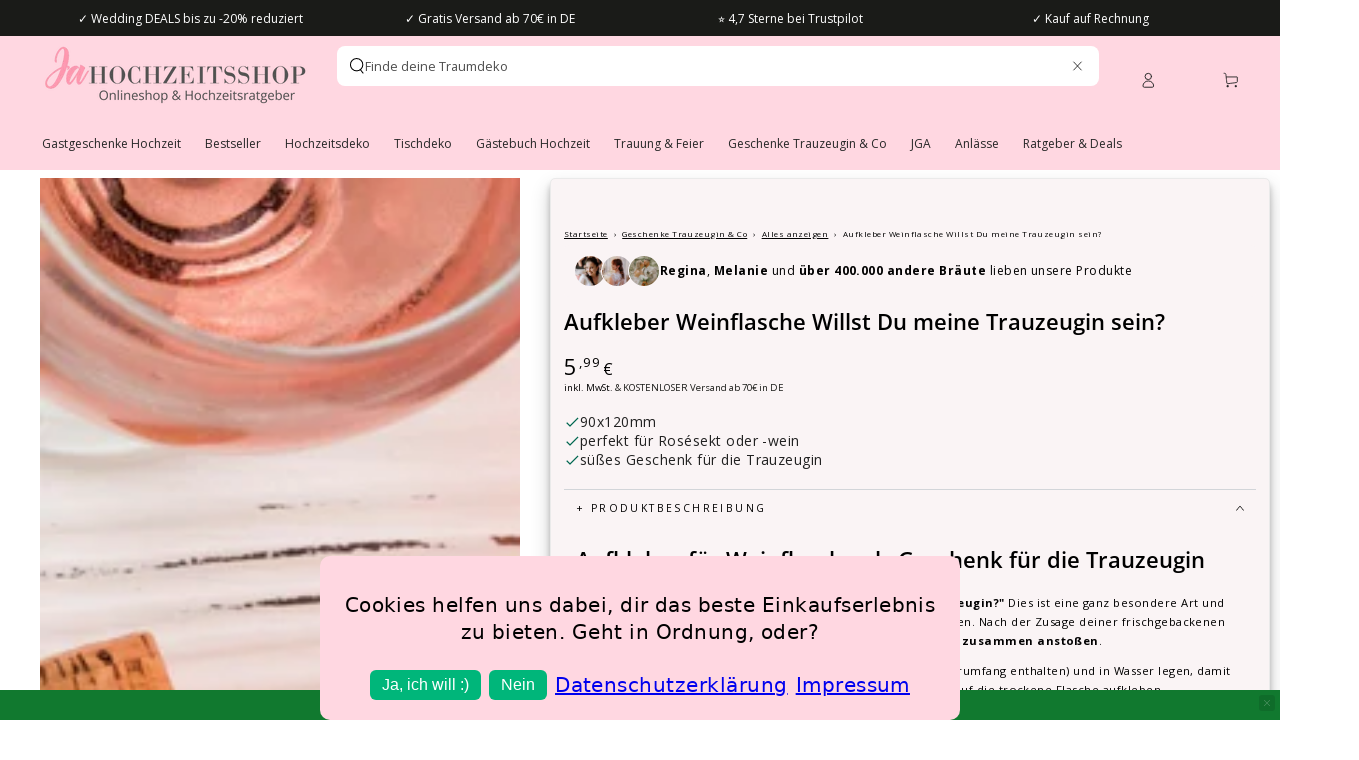

--- FILE ---
content_type: text/javascript; charset=utf-8
request_url: https://ja-hochzeitsshop.de/products/aufkleber-weinflasche-willst-du-meine-trauzeugin-sein.js
body_size: 1159
content:
{"id":6642338005152,"title":"Aufkleber Weinflasche Willst Du meine Trauzeugin sein?","handle":"aufkleber-weinflasche-willst-du-meine-trauzeugin-sein","description":"\u003ch2\u003eAufkleber für Weinflasche als Geschenk für die Trauzeugin\u003c\/h2\u003e\n\u003cp\u003e\u003cstrong\u003e\"Nimmst du diesen Rosé von mir an und wirst meine Trauzeugin?\"\u003c\/strong\u003e Dies ist eine ganz besondere Art und Weise deiner besten Freundin oder Schwester \u003cstrong\u003eDIE Frage\u003c\/strong\u003e zu stellen. Nach der Zusage deiner frischgebackenen Trauzeugin, könnt ihr die Gelegenheit nutzen und mit dem \u003cstrong\u003eRosé zusammen anstoßen\u003c\/strong\u003e. \u003c\/p\u003e\n\u003cp\u003e\u003cstrong\u003eSo einfach geht's:\u003c\/strong\u003e Eine Flasche Roséwein kaufen (nicht im Lieferumfang enthalten) und in Wasser legen, damit Du das alte Etikett ablösen kannst. Dann diesen süßen Aufkleber auf die trockene Flasche aufkleben.\u003c\/p\u003e\n\u003cp\u003e\u003cstrong\u003eInhalt:\u003c\/strong\u003e 1x Aufkleber \"Nimmst Du diesen Rosé von mir an und wirst meine Trauzeugin?\"\u003cbr\u003e\u003cstrong\u003eMaße: \u003c\/strong\u003e90x120mm\u003cbr\u003e\u003cstrong\u003eMaterial:\u003c\/strong\u003e 80g hochwertiger Qualitätsdruck auf Vinylfolie glänzend.\u003c\/p\u003e","published_at":"2021-04-13T10:53:20+02:00","created_at":"2021-04-13T10:53:19+02:00","vendor":"MiaStyle Print","type":"Geschenke","tags":["discountpossible","taxStandard","Trauzeugin Geschenke"],"price":599,"price_min":599,"price_max":599,"available":true,"price_varies":false,"compare_at_price":null,"compare_at_price_min":0,"compare_at_price_max":0,"compare_at_price_varies":false,"variants":[{"id":39728865149088,"title":"Default Title","option1":"Default Title","option2":null,"option3":null,"sku":"10600-MS","requires_shipping":true,"taxable":true,"featured_image":null,"available":true,"name":"Aufkleber Weinflasche Willst Du meine Trauzeugin sein?","public_title":null,"options":["Default Title"],"price":599,"weight":10,"compare_at_price":null,"inventory_management":"shopify","barcode":"2500024877841","requires_selling_plan":false,"selling_plan_allocations":[]}],"images":["\/\/cdn.shopify.com\/s\/files\/1\/0277\/7605\/7482\/products\/Rose_Label.jpg?v=1668170884"],"featured_image":"\/\/cdn.shopify.com\/s\/files\/1\/0277\/7605\/7482\/products\/Rose_Label.jpg?v=1668170884","options":[{"name":"Title","position":1,"values":["Default Title"]}],"url":"\/products\/aufkleber-weinflasche-willst-du-meine-trauzeugin-sein","media":[{"alt":"geschenk trauzeugin aufkleber weinflasche nimmst du diesen rose an und wirst meine trauzeugin","id":20849853464736,"position":1,"preview_image":{"aspect_ratio":1.0,"height":1080,"width":1080,"src":"https:\/\/cdn.shopify.com\/s\/files\/1\/0277\/7605\/7482\/products\/Rose_Label.jpg?v=1668170884"},"aspect_ratio":1.0,"height":1080,"media_type":"image","src":"https:\/\/cdn.shopify.com\/s\/files\/1\/0277\/7605\/7482\/products\/Rose_Label.jpg?v=1668170884","width":1080}],"requires_selling_plan":false,"selling_plan_groups":[]}

--- FILE ---
content_type: application/javascript; charset=utf-8
request_url: https://app.shoplytics.de/scripts/secure/extensions/shoplytics_consent_banner.js
body_size: 3215
content:
"use strict";
(function () {
/* =========================================================
   Shoplytics Consent-Banner – Stable Build v5.3-SLL
   - sll.getItem / sll.setItem / sll.removeItem (nur SLL)
   - Merge: sl_pf.consent_banner_settings -> einstellungen_Consent_Banner -> Defaults
   - Presets, Auto-Mobile, FullWidth-Option
   - Font-Vererbung: font_size_px wirkt auf alle Texte
   - Reopen-Link klickbar; DataLayer-Events; Show/Hide fix
   ========================================================= */

  const debug   = true;
  const VERSION = "5.3-SLL";

  // ---- DataLayer ----
  window.dataLayer = window.dataLayer || [];
  const dl = window.dataLayer;

  // ---- Defaults (vollständig) ----
  const settings = {
    // Position / Anzeige
    preset: "",
    position: "center",                 // "center" | "bottom"
    reopen_button_placement: "textlink",

    // Farben / Design
    color_background: "#ffffff",
    color_text_info_general: "#000000",
    color_background_yes: "lightgrey",
    color_text_yes: "#000000",
    color_background_no: "lightgrey",
    color_text_no: "#000000",
    color_background_detail: "transparent",
    color_text_detail: "lightgrey",

    // Texte
    text_info_general:
      "Wir verwenden Cookies, um deinen Shop-Besuch technisch möglich zu machen, zu analysieren und dir passende Angebote zu zeigen. Du kannst selbst entscheiden, ob du diese Erweiterten Shopping-Möglichkeiten zulassen möchtest...",
    text_button_yes: "Akzeptieren",
    text_button_no: "Ablehnen",
    text_button_detail: "Detail Einstellungen",
    reopen_text: "Cookie Einstellungen anpassen",

    // Links
    datenschutz_link_href: "/datenschutz",
    datenschutz_link_text: "Datenschutzerklärung",
    impressum_link_href: "/impressum",
    impressum_link_text: "Impressum",

    // Buttons / Sichtbarkeit
    hide_button_no: false,
    hide_button_detail_settings: true,
    show_as_text_no_button: false,
    show_as_text_detail_button: true,

    // Overlay / Optik
    corner_radius_background: 50,
    cover_website_color: "#000000",
    cover_website_opacity: 45,

    // Anzeige-Logik
    show_again_if_no_was_selected: false,

    // Erweiterte Layout-Parameter
    layout_compact: false,
    button_orientation: "horizontal",   // Default horizontal
    font_size_px: 20,
    padding_rem: 2,
    banner_width_px: null,
    force_mobile_vertical: true,
    force_full_width_when_horizontal: false
  };

  const ALLOWED_KEYS = new Set(Object.keys(settings));

  // ---- Helpers ----
  function mergeInto(target, source){
    if(!source || typeof source!=="object") return;
    for(const k of Object.keys(source)){
      if(!ALLOWED_KEYS.has(k)) continue;
      const v = source[k];
      if(typeof v === "undefined") continue;
      target[k] = v;
    }
  }

  function collectExternalSettings(){
    const ext = {};
    try{
      if (window.sl_pf?.consent_banner_settings) {
        mergeInto(ext, window.sl_pf.consent_banner_settings);
      } else {
        for (const e of dl) {
          const cbs = e?.profit_finder?.consent_banner_settings;
          if (cbs) { mergeInto(ext, cbs); break; }
        }
      }
      if (typeof window.einstellungen_Consent_Banner === "object" && window.einstellungen_Consent_Banner){
        mergeInto(ext, window.einstellungen_Consent_Banner);
        // spiegeln ohne zu ersetzen
        window.sl_pf = window.sl_pf || {};
        window.sl_pf.consent_banner_settings = window.sl_pf.consent_banner_settings || {};
        mergeInto(window.sl_pf.consent_banner_settings, window.einstellungen_Consent_Banner);
      }
    }catch(e){ if(debug) console.warn("[Consent] collectExternalSettings failed", e); }
    return ext;
  }

  function applyPreset(s){
    const preset = s.preset || "bottom_horizontal";
    if (preset === "bottom_horizontal"){
      Object.assign(s,{position:"bottom",button_orientation:"horizontal",layout_compact:false,
                       font_size_px:s.font_size_px ?? 20,padding_rem:s.padding_rem ?? 2,banner_width_px:null});
    } else if (preset === "bottom_vertical"){
      Object.assign(s,{position:"bottom",button_orientation:"vertical",layout_compact:true,
                       font_size_px:s.font_size_px ?? 13,padding_rem:s.padding_rem ?? 1,banner_width_px:320});
    } else if (preset === "center_horizontal"){
      Object.assign(s,{position:"center",button_orientation:"horizontal",layout_compact:false,
                       font_size_px:s.font_size_px ?? 20,padding_rem:s.padding_rem ?? 2,banner_width_px:null});
    } else if (preset === "center_vertical"){
      Object.assign(s,{position:"center",button_orientation:"vertical",layout_compact:true,
                       font_size_px:s.font_size_px ?? 13,padding_rem:s.padding_rem ?? 1,banner_width_px:320});
    }
  }

  function adaptForMobile(s){
    const isMobile = matchMedia("(max-width:768px)").matches;
    if (s.force_mobile_vertical && isMobile){
      s.layout_compact = true;
      s.button_orientation = "vertical";
      s.font_size_px = Math.min(s.font_size_px, 14);
      s.padding_rem = 1;
    }
  }

  function injectCssOnce(s){
  if (document.querySelector("style.sl-css")) return;
  const css = `
    .sl-consent-banner-overlay{
      position:fixed;
      top:0;
      left:0;
      right:0;
      bottom:0;
      display:flex;
      justify-content:center;
      z-index:2147483646;
      pointer-events:none; /* <-- NEU: Overlay klick-durchlässig */
    }
    .sl-consent-banner-overlay::before{
      content:"";
      position:absolute;
      top:0;
      left:0;
      width:100%;
      height:100%;
      opacity:${s.cover_website_opacity/100};
      background:${s.cover_website_color};
      z-index:-1;
    }
    .sl-consent-hidden{display:none!important}

    .sl-consent-banner{
      position:fixed;
      z-index:2147483647;
      background:${s.color_background};
      color:${s.color_text_info_general};
      border-radius:${s.corner_radius_background}px;
      font-family:system-ui,sans-serif;
      text-align:center;
      padding:${s.padding_rem}rem;
      font-size:${s.font_size_px}px !important;
      ${s.force_full_width_when_horizontal ? "left:0;width:100%;max-width:100%;" : "max-width:90%;"}
      ${s.banner_width_px ? `width:${s.banner_width_px}px;` : ""}
    }

    /* Font-Vererbung auf alle Texte */
    .sl-consent-banner p,
    .sl-consent-banner a,
    .sl-consent-banner span,
    .sl-consent-banner li {
      font-size:inherit!important;
      line-height:1.35em!important;
    }

    .sl-consent-position-center{
      top:50%;
      left:50%;
      transform:translate(-50%,-50%);
    }
    .sl-consent-position-bottom{
      bottom:0;
      left:50%;
      transform:translateX(-50%);
    }

    .sl-consent-banner>ul{
      list-style:none;
      margin:1rem 0 0;
      padding:0;
      display:flex;
      flex-direction:${s.button_orientation==="vertical"?"column":"row"};
      align-items:${s.button_orientation==="vertical"?"stretch":"center"};
      justify-content:center;
    }

    .sl-consent-banner>ul li{
      margin:4px;
    }

    .sl-consent-banner button{
      border:0;
      border-radius:6px;
      cursor:pointer;
      padding:6px 12px;
      font-size:${Math.max(10, s.font_size_px-4)}px!important;
    }
    .sl-consent-banner .sl-allow{
      background:${s.color_background_yes};
      color:${s.color_text_yes};
    }
    .sl-consent-banner .sl-deny{
      background:${s.color_background_no};
      color:${s.color_text_no};
    }

    .sl-consent-link-footer{
      text-align:center;
      margin:.5rem;
    }
    .sl-consent-link-footer a{
      cursor:pointer;
      color:${s.color_text_detail};
    }

    @media(max-width:768px){
      .sl-consent-banner>ul{
        flex-direction:column!important;
        align-items:stretch!important;
      }
    }`;
  const tag = document.createElement("style");
  tag.className = "sl-css";
  tag.textContent = css;
  document.head.appendChild(tag);
}


  function renderBannerOnce(s){
    if (document.querySelector(".sl-consent-banner")) return;

    // Overlay
    const overlay = document.createElement("section");
    overlay.className = "sl-consent-banner-overlay sl-consent-hidden";
    document.body.appendChild(overlay);

    // Banner
    const banner = document.createElement("section");
    banner.className = `sl-consent-banner sl-consent-position-${s.position}`;
    // Hinweis: Text ohne extra <p> nötig, weil CSS Vererbung für p/a/li gesetzt ist – wir wrappen trotzdem in <p>
    banner.innerHTML = `
      <p>${s.text_info_general}</p>
      <ul>
        <li><button class="sl-allow">${s.text_button_yes}</button></li>
        ${s.hide_button_no ? "" : `<li><button class="sl-deny">${s.text_button_no}</button></li>`}
        <li><a class="slprivacy" href="${s.datenschutz_link_href}" target="_blank">${s.datenschutz_link_text}</a></li>
        <li><a class="sl-imprint" href="${s.impressum_link_href}" target="_blank">${s.impressum_link_text}</a></li>
      </ul>`;
    document.body.appendChild(banner);

    // Footer (Reopen)
    const footer = document.createElement("footer");
    footer.className = "sl-consent-link-footer sl-consent-hidden";
    footer.innerHTML = `<a class="sl-consent-link">${s.reopen_text}</a>`;
    document.body.appendChild(footer);

    // --- Events & Visibility ---
    const btnYes = banner.querySelector(".sl-allow");
    const btnNo  = banner.querySelector(".sl-deny");
    const link   = footer.querySelector(".sl-consent-link");

    const push = (eventName, status) => dl.push({event:eventName, sl_consent_status:status});

    function showBanner(){
      banner.classList.remove("sl-consent-hidden");
      overlay.classList.remove("sl-consent-hidden");
      footer.classList.add("sl-consent-hidden");
      push("shoplytics_consent_show","denied");
    }
    function hideBanner(){
      banner.classList.add("sl-consent-hidden");
      overlay.classList.add("sl-consent-hidden");
      footer.classList.remove("sl-consent-hidden");
      push("shoplytics_consent_hide","denied");
    }

    if (btnYes){
      btnYes.addEventListener("click", function(){
        if (debug) console.log("[Consent] ✅ Accept clicked");
        sll.setItem("sl_consent_status","allow");
        push("shoplytics_consent_accept","accepted");
        hideBanner();
      });
    }
    if (btnNo){
      btnNo.addEventListener("click", function(){
        if (debug) console.log("[Consent] ❌ Deny clicked");
        sll.setItem("sl_consent_status","deny");
        push("shoplytics_consent_deny","denied");
        hideBanner();
      });
    }
    if (link){
      link.addEventListener("click", function(ev){
        ev.preventDefault();
        if (debug) console.log("[Consent] 🔁 Reopen link clicked");
        showBanner();
      });
    }

    // Initiale Sichtbarkeit basierend auf Consent
    if (!sll.getItem("sl_consent_status")) showBanner();
    else hideBanner();

    if (debug){
      console.log("%cShoplytics Consent-Banner v"+VERSION, "color:#39ff14");
      const applied = getComputedStyle(banner).fontSize;
      console.log("[Consent] font_size_px:", settings.font_size_px, "| applied:", applied);
    }
  }

  function init(){
    if (debug) console.log("[Consent] Init start");
    const ext = collectExternalSettings();
    mergeInto(settings, ext);
    applyPreset(settings);
    adaptForMobile(settings);
    injectCssOnce(settings);
    renderBannerOnce(settings);
  }

  if (document.readyState === "complete" || document.readyState === "interactive") init();
  else document.addEventListener("DOMContentLoaded", init);
})();


--- FILE ---
content_type: application/javascript; charset=utf-8
request_url: https://app.shoplytics.de/scripts/secure/modules/shopify_category_name_capture.js
body_size: 904
content:
function sl_shopify_get_category_name_of_referrer() {
//console.log("[sl_refcat] start sl_shopify_get_category_name_of_referrer()");
  var ref = document.referrer;
//console.log("[sl_refcat] document.referrer:", ref);
  if (!ref) {
//console.log("[sl_refcat] early return: no referrer");
    return null;
  }

  var category = null;

  try {
    var parser = document.createElement('a');
    parser.href = ref;
//console.log("[sl_refcat] parsed referrer:", { hostname: parser.hostname, pathname: parser.pathname, href: parser.href });

    if (parser.hostname !== location.hostname) {
//console.log("[sl_refcat] early return: different hostname", { refHost: parser.hostname, locHost: location.hostname });
      return null;
    }

    // Referrer ist identisch zur aktuellen Seite (Refresh) → ignorieren
    if (parser.pathname === location.pathname) {
//console.log("[sl_refcat] early return: same pathname as current page", { pathname: parser.pathname });
      return null;
    }

    var productId = get_product_id_on_view_item();
//console.log("[sl_refcat] productId from get_product_id_on_view_item():", productId);
    if (!productId) {
//console.log("[sl_refcat] early return: no productId");
      return null;
    }

    var pathParts = parser.pathname.split('/');
//console.log("[sl_refcat] pathParts:", pathParts);

    if (pathParts.includes('collections')) {
      var index = pathParts.indexOf('collections');
//console.log("[sl_refcat] 'collections' found at index:", index);
      if (index !== -1 && pathParts.length > index + 1) {
        category = decodeURIComponent(pathParts[index + 1]);
//console.log("[sl_refcat] category via collections segment:", category);
      } else {
//console.log("[sl_refcat] no category after 'collections' segment");
      }
    } else {
//console.log("[sl_refcat] 'collections' not in pathParts");
    }

    // Fallback: Seitenpfad als Kategorie – auch "/" zulassen
    if (!category) {
      category = parser.pathname === '/' ? '/' : parser.pathname.replace(/\/$/, '');
      category = decodeURIComponent(category);
//console.log("[sl_refcat] category via fallback:", category);
    }

    var raw = localStorage.getItem('sl_product_category_map');
//console.log("[sl_refcat] raw from localStorage('sl_product_category_map'):", raw);
    var map = raw ? JSON.parse(raw) : {};
//console.log("[sl_refcat] parsed map:", map);

    map[productId] = category;
//console.log("[sl_refcat] set map[productId] =", { productId: productId, category: category });

    localStorage.setItem('sl_product_category_map', JSON.stringify(map));
//console.log("[sl_refcat] saved map to localStorage('sl_product_category_map')");

    return category;

  } catch (e) {
//console.warn("[sl_refcat] error in sl_shopify_get_category_name_of_referrer:", e);
    return null;
  } finally {
//console.log("[sl_refcat] end sl_shopify_get_category_name_of_referrer()");
  }
}

window.addEventListener("sl_dispatch_datalayer_event", function (e) {
//console.log("[sl_refcat] sl_dispatch_datalayer_event received");
  try {
    var detail = e.detail;
    var eventName = detail.original_event;
    var data = detail.data;
    var ecommerce = data.ecommerce || {};
//console.log("[sl_refcat] event detail:", { eventName: eventName, hasData: !!data, hasEcom: !!ecommerce });

    var cat = sl_shopify_get_category_name_of_referrer();
//console.log("[sl_refcat] invoked sl_shopify_get_category_name_of_referrer() after dispatch → returned:", cat);
  } catch (err) {
//console.warn("[sl_refcat] error handling sl_dispatch_datalayer_event:", err);
  }
});


--- FILE ---
content_type: application/javascript; charset=utf-8
request_url: https://app.shoplytics.de/scripts/secure/datalayer/shoplytics_datalayer-builder-shopify.js
body_size: 4544
content:
(()=>{"use strict";const t=new WeakMap,e=(t,e=null)=>(e||document).querySelector(t),r=(t,e=null)=>Array.from((e||document).querySelectorAll(t)),a=(e,r,a,i={})=>{const n=t.get(e)||[];n.push({type:r,callback:a,...i}),e.addEventListener(r,a,{...i}),"click"==r&&(n.push({type:"touchend",callback:a,...i}),e.addEventListener("touchend",a,{...i}))},i=(e,r)=>{const a=t.get(e);a&&t.set(e,a.filter(t=>t.type!==r||(e.removeEventListener(r,t.callback),!1)))},n=async(t,e="POST",r={},a={},i="cors")=>await fetch(t,{headers:{...a},method:e,mode:i,body:"GET"==e?null:JSON.stringify(r)}).then(t=>t.ok?Promise.resolve(t):Promise.reject(new Error("Failed to load"))).then(t=>t.json()).then(t=>t).catch(function(t){return Promise.reject(new Error(t))}),c=(t,e=null)=>{e||(e=window.location.search),e.includes("?")&&(e=e.split("?")[1]);return new URLSearchParams(e).get(t)},s=20,o={USD:"$",GBP:"£",PLN:"zł",CHF:"Fr",SEK:"kr",DKK:"kr",NOK:"nkr",CZK:"Kč",EUR:"€"};class d{constructor(t=null){this.prefix=t?t+"_":""}set(t,e){return localStorage.setItem(this.prefix+t,e)}get(t){return localStorage.getItem(this.prefix+t)}check(t){return null!=localStorage.getItem(this.prefix+t)||null}remove(t){return localStorage.removeItem(this.prefix+t)}clear(){for(let t=0;t<localStorage.length;t++){const e=localStorage.key(t);e&&e.startsWith(this.prefix)&&localStorage.removeItem(e)}}}function u(){const t=function(t,e=window.location.href){return new URL(e).searchParams.get(t)}("variant"),e=new CustomEvent("urlVariantChange",{detail:{variant:t}});window.dispatchEvent(e)}class l{constructor(t=null){this.provider="shoplytics.de",this.config=t,t&&t.debug&&!0===t.debug&&(this.provider+=" (debug mode)",this.provider),function(t,e){window.fetch=(...r)=>e(...r).then(e=>(e.clone().text().then(e=>{try{document.dispatchEvent(new Event("udlbAjaxComplete",{cancelable:!0}))}catch(t){console.error('Error: send event "udlbAjaxComplete" not successful:',t)}try{r[0],r[0],JSON.parse(e),e=JSON.parse(e)}catch(t){r[0]}t.ajaxComplete(r[0],e)}),e))}(this,window.fetch),function(t){const e=XMLHttpRequest.prototype.open,r=XMLHttpRequest.prototype.send;XMLHttpRequest.prototype.open=function(t,r,a,i,n){return this.__udlb={method:t,url:r},e.apply(this,arguments)},XMLHttpRequest.prototype.send=function(e){const a=this,i=a.__udlb;return a.addEventListener("loadend",function(){var e;try{const r=null!==(e=null==i?void 0:i.url)&&void 0!==e?e:"",n=a.responseText;let c=null;try{c=n?JSON.parse(n):null}catch(t){c=null}document.dispatchEvent(new CustomEvent("udlbAjaxComplete",{cancelable:!0,detail:{url:r,status:a.status}})),queueMicrotask(()=>t.ajaxComplete(r,c))}catch(t){}}),r.apply(this,arguments)}}(this),function(t){window.dataLayer=window.dataLayer||[];const e=window.dataLayer.push;window.dataLayer.push=new Proxy(e,{apply:function(e,r,a){return a.length>0&&"event"==a[0][0]&&t.dataLayerWritten(a[0][1],a[0][2]),e.apply(r,a)}})}(this);this.ls=new d("dlb"),this.urlWatcher(),this.trackCartBtn(),this.getCurrentPage()}["constructor"](){throw new Error("Method not implemented.")}viewHome(){this.trackAddToCartBtn("product"),this.sendToDataLayer("view_home")}viewLogin(){this.sendToDataLayer("login")}viewSignup(){this.sendToDataLayer("sign_up")}viewItemList(){this.trackAddToCartBtn("productList"),this.trackCheckoutButtons("productList"),this.sendToDataLayer("view_item_list",this.productList)}viewItem(){this.trackAddToCartBtn("product"),this.trackCheckoutButtons("product"),this.trackVariantSelector(),this.sendToDataLayer("view_item",this.product)}changeVariant(){this.sendToDataLayer("select_item",this.product)}viewCart(t="cart"){this.trackCheckoutButtons("cart"),this.getProductsInCart("view_cart")}addToCart(t=null){"productList"===t?(this.syncCartToLocalStorage(this.productFromList.items),this.sendToDataLayer("add_to_cart",this.productFromList)):this.product&&(this.syncCartToLocalStorage(this.product.items),this.sendToDataLayer("add_to_cart",this.product))}changeCart(){this.getProductsInCart("change_cart")}removeFromCart(t=null){let e=[];if(t){let r=this.ls.get("syncedCart");if(r){let a=JSON.parse(r);e=a.filter(e=>e.item_id===t||e.item_name===t),this.sendToDataLayer("remove_from_cart",[e])}}this.removeItemFromCart(t)}removeItemFromCart(t=null){let e=this.ls.get("syncedCart");if(e){let r=JSON.parse(e);r=r.filter(e=>e.item_id!==t&&e.item_name!==t),this.ls.set("syncedCart",JSON.stringify(r))}}beginCheckout(){this.getProductsInCart("begin_checkout")}viewRegister(){this.sendEvent("view_register")}viewConfirm(){this.sendEvent("view_confirm")}purchase(){let t=JSON.parse(this.ls.get("syncedCart"));if(t&&(t={ecommerce:{items:t}}),t&&t.ecommerce||(t=JSON.parse(this.ls.get("begin_checkout"))),t&&t.ecommerce||(t=JSON.parse(this.ls.get("purchase"))),t&&t.ecommerce){if(t.ecommerce.currency||(t.ecommerce.currency=this.ls.get("currency")||this.config.currencyFallback),!t.ecommerce.value){let e=0;t.ecommerce.items.forEach(t=>{e+=(t.price||0)*(t.quantity||1)}),t.ecommerce.value=parseFloat(e.toFixed(2))}this.transactionId,t.ecommerce.transaction_id=this.transactionId,this.ls.clear(),this.sendToDataLayer("purchase",t.ecommerce)}else console.error("bdlb~ No valid cart data found, cannot proceed with purchase tracking")}getCurrentPage(){}updateBrowsedProducts(){}get productList(){return{}}get productsInCart(){return this.getProductsInCart()}get productFromList(){return{}}get product(){return{}}singleProductInfo(t="view_item",e={}){return{}}productInfo(t="view_item",e={}){return{}}get productName(){return"productName"}get productPrice(){return"productPrice"}get productCategory(){return"productCategory"}get transactionId(){return"transactionId"}getProductsInCart(t="default"){return{}}trackCartBtn(){}trackAddToCartBtn(t){}trackRemoveFromCartBtn(t){}trackVariantSelector(){}trackCheckoutButtons(t){}sendToDataLayer(t="default",e=null,r=null){if(e&&e.items&&e.items.length>0)try{e.items,this.saveProductsToLocalStorage(e.items)}catch(t){console.error("Error: sync cart data not successful:",t)}try{let a={event:t,tracking_provider:this.provider};r&&(a={...a,...r}),e&&(a={...a,ecommerce:e}),this.ls.set(t,JSON.stringify(a)),window.dataLayer=window.dataLayer||[],window.dataLayer.push(a)}catch(t){console.error("Error: push to dataLayer not successful:",t)}const a=this.snakeToCamel(t);try{document.dispatchEvent(new Event(a,{cancelable:!0}))}catch(t){console.error('Error: send event "'+a+'" not successful:',t)}this.sendEvent(t)}sendEvent(t){const e=this.snakeToCamel(t);try{document.dispatchEvent(new Event(e,{cancelable:!0}))}catch(t){console.error('Error: send event "'+e+'" not successful:',t)}}getData(t){const e=this.ls.get(t);if(e)try{return JSON.parse(e)}catch(t){return e}return null}writeData(t,e){"object"==typeof e&&(e=JSON.stringify(e)),this.ls.set(t,e)}saveProductsToLocalStorage(t){if(!t||0===t.length)return;const e=this.ls.get("products")||"[]",r=JSON.parse(e);t.forEach(t=>{const e={...t};e.timestamp||(e.timestamp=(new Date).toISOString());const a=r.some(e=>e.item_name===t.item_name);if(a){let a=r.find(t=>t.item_name===e.item_name);a||(a=r.find(e=>e.item_name&&t.item_name&&t.item_name.includes(e.item_name))),a||(a=r.find(t=>t.item_id===e.item_id)),a&&(a.item_id=e.item_id||a.item_id,a.item_category=e.item_category||a.item_category,a.item_brand=e.item_brand||a.item_brand,a.item_variant=e.item_variant||a.item_variant,a.price=e.price||a.price,a.quantity=e.quantity||a.quantity,a.timestamp=e.timestamp||a.timestamp)}a||r.push(e)}),r.length,r.sort((t,e)=>new Date(t.timestamp).getTime()-new Date(e.timestamp).getTime()),r.length>s&&r.splice(0,r.length-s),this.writeData("products",r)}syncCartToLocalStorage(t){if(!t||0===t.length)return;Array.isArray(t)||(t=[t]);const e=this.ls.get("syncedCart");if(e){const r=JSON.parse(e);return t.forEach(t=>{const e=r.findIndex(e=>e.item_id===t.item_id);-1!==e?r[e]={...r[e],...t}:r.push(t)}),void this.writeData("syncedCart",r)}this.writeData("syncedCart",t)}ajaxComplete(t,e){}dataLayerWritten(t,e){}urlWatcher(){!function(){const t=history.pushState,e=history.replaceState;history.pushState=function(...e){t.apply(this,e),u()},history.replaceState=function(...t){e.apply(this,t),u()},window.addEventListener("popstate",u)}(),window.addEventListener("urlVariantChange",t=>{t.detail.variant,this.changeVariant()})}dropError(t){const e=(new Error).stack.split("\n").slice(2).map(t=>t.replace(/\s+at\s+/,"")).join("\n");console.error("bdlb~ DLB-Error!\nMessage: "+t.message+"\nStack trace:\n"+e)}snakeToCamel(t){return t.toLowerCase().replace(/([-_][a-z])/g,t=>t.toUpperCase().replace("-","").replace("_",""))}multiElementToFloat(t,r){var a,i,n,c;r||(r=e("body"));const s=(null!==(i=null===(a=e(t.integer,r))||void 0===a?void 0:a.textContent)&&void 0!==i?i:0)+"."+(null!==(c=null===(n=e(t.decimal,r))||void 0===n?void 0:n.textContent)&&void 0!==c?c:0);return((t,e=2)=>{if(!t||""==t)return null;let r=t.replace(/[^0-9\.,]/g,""),a=(r.match(/,/g)||[]).length,i=(r.match(/\./g)||[]).length;return a>1&&1===i?(r=r.replace(/\./g,""),r=r.replace(/,/g,".")):1===a&&i>1?r=r.replace(/,/g,""):1===a&&0===i?r=r.replace(/,/g,"."):1===a&&1===i&&(r.indexOf(",")>r.indexOf(".")?(r=r.replace(/\./g,""),r=r.replace(/,/g,".")):r=r.replace(/,/g,"")),parseFloat(r),parseFloat(parseFloat(r).toFixed(e))})(s)}findCurrencyKey(t){const e=o;for(const[r,a]of Object.entries(e)){if(t&&t.includes(a))return r;if(t&&t.includes(r))return r}return null}filterText(t,e){var r;if(!e)return t;if(e.removeHTML){let e=document.createElement("div");e.innerHTML=t,e.querySelectorAll("*").forEach(t=>t.remove()),t=e.textContent.trim()}if(t&&e.split&&(t=t.split(e.split)[null!==(r=e.splitPosition)&&void 0!==r?r:0].trim()),e.filter&&(t=t.replace(e.filter,"").trim()),e.regexp){const r=t.match(e.regexp);r&&r[1]&&(t=r[1].trim())}return t}}var h,p,m;class g extends l{constructor(){p=window.Shopify||("undefined"!=typeof Shopify?Shopify:{}),m=window.ShopifyAnalytics||("undefined"!=typeof ShopifyAnalytics?ShopifyAnalytics:{}),h=window.profitFinderSettings||("undefined"!=typeof profitFinderSettings?profitFinderSettings:{}),super()}purchase(){this.getPurchaseProducts()}getCurrentPage(){if(void 0!==m.meta.page.pageType)switch(m.meta.page.pageType,m.meta.page.pageType){case"home":return this.viewHome();case"collection":return this.viewItemList();case"product":return this.viewItem();case"cart":return this.viewCart();case"purchase":return this.purchase()}else if("/checkout/thank_you"==m.meta.page.path)return this.purchase()}get productList(){let t={items:[]},e=[];try{t.item_list_name=window.location.pathname,m.meta.page.resourceId&&(t.item_list_id=m.meta.page.resourceId),m.meta.products.forEach(async t=>{let r=null;t.variants.length>1&&(r=t.variants[0].name.replace(" - "+t.variants[0].public_title,"")),e.push({item_id:this.itemId,item_name:r||t.variants[0].name,item_brand:t.vendor,price:t.variants[0].price/100})}),t.items=e}catch(t){return this.dropError(t),null}return t}async searchProduct(t){try{let e=p.routes.root+"search/suggest.json?";e+="q="+t+"&resources[product]";return(await n(encodeURI(e),"GET")).resources.results.products[0]}catch(t){this.dropError(t)}}get product(){return this.productInfo()}productInfo(t="view_item",e={}){let r=m.meta.product,a={};if(this.itemId,"add_to_cart"===t)"undefined"==r&&(r=e.items&&e.items.length>0?e.items[0]:e);else r=m.meta.product;if(c("variant")&&(m.meta.selectedVariantId=c("variant")),"undefined"!=m.meta.selectedVariantId&&"none"!=m.meta.selectedVariantId||(m.meta.selectedVariantId=r.variants[0].id),!r||0==r.variants.length)return null;let i={...r.variants.find(t=>t.id==m.meta.selectedVariantId)};i.name,0===Object.keys(i).length&&(i=r.variants[0]);let n=i.name.replace(" - "+i.public_title,"");return a={currency:m.meta.currency,value:i.price/100,items:[{item_id:i.sku?i.sku:i.id,item_name:n,item_brand:r.vendor,item_variant:i.public_title?i.public_title:i.id?i.id:null,price:i.price/100}]},a}getProductsInCart(t=null){return n(p.routes.root+"cart.js","GET").then(e=>{this.ls;let r={items:[]},a=[];try{if(r.currency=e.currency,r.value=Number(e.total_price)/100,e.items.forEach(async t=>{let e=t.title.replace(" - "+t.variant_title,""),r=t.sku?t.sku:t.id||null;if(h.shopping_feed_product_id)switch(h.shopping_feed_product_id,h.shopping_feed_product_id){case"product_id":r=t.id;break;case"variant_id":r=t.variant_id;break;default:r=t.sku?t.sku:t.id}a.push({item_id:r,item_name:e||t.title,item_brand:t.vendor,item_variant:t.variant_title?t.variant_title:t.variant_id?t.variant_id:null,price:Number(t.discounted_price)/100,quantity:t.quantity})}),t&&(r.items=a,this.sendToDataLayer(t,r)),!t)return a}catch(t){return this.dropError(t),null}}),{}}getPurchaseProducts(){let t={items:[]},e=[];try{t.currency=m.meta.currency,t.value=Number(p.checkout.total_price),t.transaction_id=p.checkout.order_id,t.shipping=0,p.checkout,p.checkout.shipping_rate&&void 0!==p.checkout.shipping_rate&&(t.shipping=Number(p.checkout.shipping_rate.price)),t.tax=Number(p.checkout.total_tax);p.checkout.line_items.forEach(async t=>{e.push({item_id:t.sku?t.sku:t.product_id,item_name:t.title,item_brand:t.vendor,item_variant:t.variant_title||null,price:Number(t.line_price),quantity:Number(t.quantity)})}),t.items=e,this.sendToDataLayer("purchase",t)}catch(t){this.dropError(t)}}ajaxComplete(t,e){"string"==typeof t&&(t.includes("/cart?")&&this.trackCheckoutButtons(),t.includes("/cart/add")&&(this.trackCheckoutButtons(),this.addToCart(e)),t.includes("/cart/change")&&this.changeCart(),t.includes("/variants")&&this.changeVariant())}trackAddToCartBtn(){const t=r('[action="/cart/add"] [type="submit"]');t&&t.forEach(t=>{a(t,"click",t=>{this.addToCart()})})}get checkAddToCartBtn(){const t=r('[action="/cart/add"] [type="submit"]');return t&&t.forEach(t=>{if(t.disabled)return!1}),!0}trackRemoveFromCartBtn(){}trackCheckoutButtons(){const t=r('[action="/cart"]');t.length>0&&t.forEach(t=>{i(t,"submit"),a(t,"submit",t=>{this.beginCheckout()},{once:!0})});const e=r('shopify-buy-it-now-button, a[href="/checkout"]');e.length>0&&e.forEach(t=>{i(t,"click"),a(t,"click",t=>{this.beginCheckout()},{once:!0})})}get itemId(){if(h.shopping_feed_product_id){let t;switch(h.shopping_feed_product_id,h.shopping_feed_product_id){case"product_id":return m.meta.product.id?m.meta.product.id:"";case"variant_id":return t=this.selectedVariant,t.id?t.id:"";default:return t=this.selectedVariant,t.sku?t.sku:t.id}}return m.meta.sku?m.meta.sku:m.meta.product_id}get selectedVariant(){c("variant")&&(m.meta.selectedVariantId=c("variant")),"undefined"!=m.meta.selectedVariantId&&"none"!=m.meta.selectedVariantId||(m.meta.selectedVariantId=m.meta.product.variants[0]);let t={...m.meta.product.variants.find(t=>t.id==m.meta.selectedVariantId)};if(t)return t}}let y=!1;const f=t=>{if("complete"===t)!1===y&&(y=!0,(()=>{let t;t=setInterval(()=>{"undefined"!=typeof ShopifyAnalytics&&(clearInterval(t),new g)},500)})())};f(document.readyState),a(document,"readystatechange",t=>{f(t.target.readyState)}),a(document,"viewItem",t=>{t.type}),a(document,"selectItem",t=>{t.type})})();

--- FILE ---
content_type: image/svg+xml
request_url: https://ja-hochzeitsshop.de/cdn/shop/files/vorteile-ja-hochzeitsshop-produktseite-mobil_1_600x.svg?v=1734610806
body_size: 25627
content:
<svg version="1.0" preserveAspectRatio="xMidYMid meet" height="1200" viewBox="0 0 900 899.99999" zoomAndPan="magnify" width="1200" xmlns:xlink="http://www.w3.org/1999/xlink" xmlns="http://www.w3.org/2000/svg"><defs><g></g><clipPath id="0ebb288a5c"><path clip-rule="nonzero" d="M 99.394531 149.8125 L 800.429688 149.8125 L 800.429688 284.140625 L 99.394531 284.140625 Z M 99.394531 149.8125"></path></clipPath><clipPath id="53f6cbd795"><path clip-rule="nonzero" d="M 733.265625 284.140625 L 166.734375 284.140625 C 148.917969 284.140625 131.835938 277.066406 119.242188 264.46875 C 106.644531 251.875 99.566406 234.789062 99.566406 216.976562 C 99.566406 199.164062 106.644531 182.078125 119.242188 169.484375 C 131.835938 156.886719 148.917969 149.8125 166.734375 149.8125 L 733.265625 149.8125 C 751.078125 149.8125 768.164062 156.886719 780.757812 169.484375 C 793.355469 182.078125 800.429688 199.164062 800.429688 216.976562 C 800.429688 234.789062 793.355469 251.875 780.757812 264.46875 C 768.164062 277.066406 751.078125 284.140625 733.265625 284.140625 Z M 733.265625 284.140625"></path></clipPath><clipPath id="585a13dc64"><path clip-rule="nonzero" d="M 99.394531 418.472656 L 800.429688 418.472656 L 800.429688 552.800781 L 99.394531 552.800781 Z M 99.394531 418.472656"></path></clipPath><clipPath id="1f29ee4650"><path clip-rule="nonzero" d="M 733.265625 552.800781 L 166.734375 552.800781 C 148.917969 552.800781 131.835938 545.726562 119.242188 533.128906 C 106.644531 520.535156 99.566406 503.449219 99.566406 485.636719 C 99.566406 467.824219 106.644531 450.738281 119.242188 438.144531 C 131.835938 425.546875 148.917969 418.472656 166.734375 418.472656 L 733.265625 418.472656 C 751.078125 418.472656 768.164062 425.546875 780.757812 438.144531 C 793.355469 450.738281 800.429688 467.824219 800.429688 485.636719 C 800.429688 503.449219 793.355469 520.535156 780.757812 533.128906 C 768.164062 545.726562 751.078125 552.800781 733.265625 552.800781 Z M 733.265625 552.800781"></path></clipPath><clipPath id="0931dba3f3"><path clip-rule="nonzero" d="M 99.394531 687.132812 L 800.429688 687.132812 L 800.429688 821.464844 L 99.394531 821.464844 Z M 99.394531 687.132812"></path></clipPath><clipPath id="7aad4f48b0"><path clip-rule="nonzero" d="M 733.265625 821.464844 L 166.734375 821.464844 C 148.917969 821.464844 131.835938 814.386719 119.242188 801.789062 C 106.644531 789.195312 99.566406 772.109375 99.566406 754.296875 C 99.566406 736.484375 106.644531 719.402344 119.242188 706.804688 C 131.835938 694.207031 148.917969 687.132812 166.734375 687.132812 L 733.265625 687.132812 C 751.078125 687.132812 768.164062 694.207031 780.757812 706.804688 C 793.355469 719.402344 800.429688 736.484375 800.429688 754.296875 C 800.429688 772.109375 793.355469 789.195312 780.757812 801.789062 C 768.164062 814.386719 751.078125 821.464844 733.265625 821.464844 Z M 733.265625 821.464844"></path></clipPath><clipPath id="31a85e79fa"><path clip-rule="nonzero" d="M 552.242188 88.820312 L 729.832031 88.820312 L 729.832031 883 L 552.242188 883 Z M 552.242188 88.820312"></path></clipPath><clipPath id="c5db7a0601"><path clip-rule="nonzero" d="M 729.832031 177.613281 L 729.832031 793.683594 C 729.832031 842.726562 690.074219 882.480469 641.035156 882.480469 C 591.996094 882.480469 552.242188 842.726562 552.242188 793.683594 L 552.242188 177.613281 C 552.242188 128.574219 591.996094 88.820312 641.035156 88.820312 C 690.074219 88.820312 729.832031 128.574219 729.832031 177.613281 Z M 729.832031 177.613281"></path></clipPath><clipPath id="426e740613"><path clip-rule="nonzero" d="M 604.039062 177.039062 L 678.289062 177.039062 L 678.289062 251.289062 L 604.039062 251.289062 Z M 604.039062 177.039062"></path></clipPath><clipPath id="9e38dbd446"><path clip-rule="nonzero" d="M 604.039062 314.265625 L 678.289062 314.265625 L 678.289062 388.515625 L 604.039062 388.515625 Z M 604.039062 314.265625"></path></clipPath><clipPath id="ed6a155419"><path clip-rule="nonzero" d="M 604.039062 451.488281 L 678.289062 451.488281 L 678.289062 525.738281 L 604.039062 525.738281 Z M 604.039062 451.488281"></path></clipPath><clipPath id="821336d155"><path clip-rule="nonzero" d="M 604.039062 588.710938 L 678.289062 588.710938 L 678.289062 662.960938 L 604.039062 662.960938 Z M 604.039062 588.710938"></path></clipPath><clipPath id="fcba71fbe4"><path clip-rule="nonzero" d="M 604.039062 725.933594 L 678.289062 725.933594 L 678.289062 800 L 604.039062 800 Z M 604.039062 725.933594"></path></clipPath><clipPath id="7b70e7646a"><path clip-rule="nonzero" d="M 580.90625 17.523438 L 701.179688 17.523438 L 701.179688 137.796875 L 580.90625 137.796875 Z M 580.90625 17.523438"></path></clipPath><clipPath id="b1aa5e6923"><path clip-rule="nonzero" d="M 641.042969 17.523438 C 607.828125 17.523438 580.90625 44.445312 580.90625 77.660156 C 580.90625 110.871094 607.828125 137.796875 641.042969 137.796875 C 674.253906 137.796875 701.179688 110.871094 701.179688 77.660156 C 701.179688 44.445312 674.253906 17.523438 641.042969 17.523438 Z M 641.042969 17.523438"></path></clipPath><clipPath id="8a4cd4971d"><path clip-rule="nonzero" d="M 139.1875 461.222656 L 193.1875 461.222656 L 193.1875 512.222656 L 139.1875 512.222656 Z M 139.1875 461.222656"></path></clipPath><clipPath id="226e52e4f2"><path clip-rule="nonzero" d="M 143.660156 588 L 188.660156 588 L 188.660156 650.191406 L 143.660156 650.191406 Z M 143.660156 588"></path></clipPath><clipPath id="0b3b0ebe0a"><path clip-rule="nonzero" d="M 141.421875 729.5625 L 190.921875 729.5625 L 190.921875 779 L 141.421875 779 Z M 141.421875 729.5625"></path></clipPath><clipPath id="3bf6e36816"><path clip-rule="nonzero" d="M 160 374 L 163 374 L 163 374.578125 L 160 374.578125 Z M 160 374"></path></clipPath><clipPath id="0346985618"><path clip-rule="nonzero" d="M 132.351562 335 L 190.101562 335 L 190.101562 357 L 132.351562 357 Z M 132.351562 335"></path></clipPath><clipPath id="d98d23aeca"><path clip-rule="nonzero" d="M 134 316.828125 L 189 316.828125 L 189 336 L 134 336 Z M 134 316.828125"></path></clipPath><clipPath id="35c6d66860"><path clip-rule="nonzero" d="M 134 356 L 189 356 L 189 374.578125 L 134 374.578125 Z M 134 356"></path></clipPath><clipPath id="6346ce7ceb"><path clip-rule="nonzero" d="M 166 329.1875 L 226.046875 329.1875 L 226.046875 367.4375 L 166 367.4375 Z M 166 329.1875"></path></clipPath><clipPath id="39f5a95222"><path clip-rule="nonzero" d="M 154.046875 338 L 180 338 L 180 341 L 154.046875 341 Z M 154.046875 338"></path></clipPath></defs><rect fill-opacity="1" height="1079.999988" y="-89.999999" fill="#ffffff" width="1080" x="-90"></rect><rect fill-opacity="1" height="1079.999988" y="-89.999999" fill="#fff3f6" width="1080" x="-90"></rect><g clip-path="url(#0ebb288a5c)"><g clip-path="url(#53f6cbd795)"><path fill-rule="nonzero" fill-opacity="1" d="M 800.429688 284.140625 L 99.394531 284.140625 L 99.394531 149.8125 L 800.429688 149.8125 Z M 800.429688 284.140625" fill="#ffffff"></path></g></g><g clip-path="url(#585a13dc64)"><g clip-path="url(#1f29ee4650)"><path fill-rule="nonzero" fill-opacity="1" d="M 800.429688 552.800781 L 99.394531 552.800781 L 99.394531 418.472656 L 800.429688 418.472656 Z M 800.429688 552.800781" fill="#ffffff"></path></g></g><g clip-path="url(#0931dba3f3)"><g clip-path="url(#7aad4f48b0)"><path fill-rule="nonzero" fill-opacity="1" d="M 800.429688 821.464844 L 99.394531 821.464844 L 99.394531 687.132812 L 800.429688 687.132812 Z M 800.429688 821.464844" fill="#ffffff"></path></g></g><g clip-path="url(#31a85e79fa)"><g clip-path="url(#c5db7a0601)"><path fill-rule="nonzero" fill-opacity="1" d="M 729.832031 88.820312 L 729.832031 882.421875 L 552.242188 882.421875 L 552.242188 88.820312 Z M 729.832031 88.820312" fill="#ffc8d0"></path></g></g><g clip-path="url(#426e740613)"><path fill-rule="evenodd" fill-opacity="1" d="M 641.035156 251.03125 C 661.46875 251.03125 678.03125 234.46875 678.03125 214.035156 C 678.03125 193.605469 661.46875 177.039062 641.035156 177.039062 C 620.601562 177.039062 604.039062 193.605469 604.039062 214.035156 C 604.039062 234.46875 620.601562 251.03125 641.035156 251.03125 Z M 634.15625 220.414062 C 633.226562 221.339844 631.71875 221.339844 630.789062 220.414062 L 624.339844 213.984375 C 623.554688 213.203125 622.554688 212.808594 621.339844 212.808594 C 620.128906 212.808594 619.128906 213.203125 618.34375 213.984375 C 617.558594 214.765625 617.167969 215.761719 617.167969 216.972656 C 617.167969 218.179688 617.558594 219.175781 618.34375 219.960938 L 629.476562 231.054688 C 630.332031 231.910156 631.332031 232.335938 632.472656 232.335938 C 633.613281 232.335938 634.613281 231.910156 635.46875 231.054688 L 663.726562 202.886719 C 664.511719 202.105469 664.902344 201.109375 664.902344 199.898438 C 664.902344 198.691406 664.511719 197.695312 663.726562 196.910156 C 662.941406 196.128906 661.941406 195.738281 660.730469 195.738281 C 659.515625 195.738281 658.519531 196.128906 657.734375 196.910156 Z M 634.15625 220.414062" fill="#000000"></path></g><g clip-path="url(#9e38dbd446)"><path fill-rule="evenodd" fill-opacity="1" d="M 641.035156 388.257812 C 661.46875 388.257812 678.03125 371.691406 678.03125 351.261719 C 678.03125 330.828125 661.46875 314.265625 641.035156 314.265625 C 620.601562 314.265625 604.039062 330.828125 604.039062 351.261719 C 604.039062 371.691406 620.601562 388.257812 641.035156 388.257812 Z M 634.15625 357.636719 C 633.226562 358.566406 631.71875 358.566406 630.789062 357.636719 L 624.339844 351.207031 C 623.554688 350.425781 622.554688 350.03125 621.339844 350.03125 C 620.128906 350.03125 619.128906 350.425781 618.34375 351.207031 C 617.558594 351.988281 617.167969 352.984375 617.167969 354.195312 C 617.167969 355.402344 617.558594 356.398438 618.34375 357.183594 L 629.476562 368.277344 C 630.332031 369.132812 631.332031 369.558594 632.472656 369.558594 C 633.613281 369.558594 634.613281 369.132812 635.46875 368.277344 L 663.726562 340.109375 C 664.511719 339.328125 664.902344 338.332031 664.902344 337.121094 C 664.902344 335.914062 664.511719 334.917969 663.726562 334.132812 C 662.941406 333.351562 661.941406 332.960938 660.730469 332.960938 C 659.515625 332.960938 658.519531 333.351562 657.734375 334.132812 Z M 634.15625 357.636719" fill="#000000"></path></g><g clip-path="url(#ed6a155419)"><path fill-rule="evenodd" fill-opacity="1" d="M 641.035156 525.480469 C 661.46875 525.480469 678.03125 508.914062 678.03125 488.484375 C 678.03125 468.050781 661.46875 451.488281 641.035156 451.488281 C 620.601562 451.488281 604.039062 468.050781 604.039062 488.484375 C 604.039062 508.914062 620.601562 525.480469 641.035156 525.480469 Z M 634.15625 494.859375 C 633.226562 495.789062 631.71875 495.789062 630.789062 494.859375 L 624.339844 488.429688 C 623.554688 487.648438 622.554688 487.257812 621.339844 487.257812 C 620.128906 487.257812 619.128906 487.648438 618.34375 488.429688 C 617.558594 489.210938 617.167969 490.207031 617.167969 491.417969 C 617.167969 492.625 617.558594 493.621094 618.34375 494.40625 L 629.476562 505.5 C 630.332031 506.355469 631.332031 506.78125 632.472656 506.78125 C 633.613281 506.78125 634.613281 506.355469 635.46875 505.5 L 663.726562 477.332031 C 664.511719 476.550781 664.902344 475.554688 664.902344 474.34375 C 664.902344 473.136719 664.511719 472.140625 663.726562 471.359375 C 662.941406 470.574219 661.941406 470.183594 660.730469 470.183594 C 659.515625 470.183594 658.519531 470.574219 657.734375 471.359375 Z M 634.15625 494.859375" fill="#000000"></path></g><g clip-path="url(#821336d155)"><path fill-rule="evenodd" fill-opacity="1" d="M 641.035156 662.703125 C 661.46875 662.703125 678.03125 646.136719 678.03125 625.707031 C 678.03125 605.273438 661.46875 588.710938 641.035156 588.710938 C 620.601562 588.710938 604.039062 605.273438 604.039062 625.707031 C 604.039062 646.136719 620.601562 662.703125 641.035156 662.703125 Z M 634.15625 632.082031 C 633.226562 633.011719 631.71875 633.011719 630.789062 632.082031 L 624.339844 625.652344 C 623.554688 624.871094 622.554688 624.480469 621.339844 624.480469 C 620.128906 624.480469 619.128906 624.871094 618.34375 625.652344 C 617.558594 626.433594 617.167969 627.429688 617.167969 628.640625 C 617.167969 629.847656 617.558594 630.84375 618.34375 631.628906 L 629.476562 642.726562 C 630.332031 643.578125 631.332031 644.003906 632.472656 644.003906 C 633.613281 644.003906 634.613281 643.578125 635.46875 642.726562 L 663.726562 614.554688 C 664.511719 613.773438 664.902344 612.777344 664.902344 611.566406 C 664.902344 610.359375 664.511719 609.363281 663.726562 608.582031 C 662.941406 607.796875 661.941406 607.40625 660.730469 607.40625 C 659.515625 607.40625 658.519531 607.796875 657.734375 608.582031 Z M 634.15625 632.082031" fill="#000000"></path></g><g clip-path="url(#fcba71fbe4)"><path fill-rule="evenodd" fill-opacity="1" d="M 641.035156 799.925781 C 661.46875 799.925781 678.03125 783.359375 678.03125 762.929688 C 678.03125 742.496094 661.46875 725.933594 641.035156 725.933594 C 620.601562 725.933594 604.039062 742.496094 604.039062 762.929688 C 604.039062 783.359375 620.601562 799.925781 641.035156 799.925781 Z M 634.15625 769.304688 C 633.226562 770.234375 631.71875 770.234375 630.789062 769.304688 L 624.339844 762.875 C 623.554688 762.09375 622.554688 761.703125 621.339844 761.703125 C 620.128906 761.703125 619.128906 762.09375 618.34375 762.875 C 617.558594 763.65625 617.167969 764.652344 617.167969 765.863281 C 617.167969 767.074219 617.558594 768.066406 618.34375 768.851562 L 629.476562 779.949219 C 630.332031 780.800781 631.332031 781.226562 632.472656 781.226562 C 633.613281 781.226562 634.613281 780.800781 635.46875 779.949219 L 663.726562 751.777344 C 664.511719 750.996094 664.902344 750 664.902344 748.789062 C 664.902344 747.582031 664.511719 746.585938 663.726562 745.804688 C 662.941406 745.019531 661.941406 744.628906 660.730469 744.628906 C 659.515625 744.628906 658.519531 745.019531 657.734375 745.804688 Z M 634.15625 769.304688" fill="#000000"></path></g><g clip-path="url(#7b70e7646a)"><g clip-path="url(#b1aa5e6923)"><path fill-rule="nonzero" fill-opacity="1" d="M 580.90625 17.523438 L 701.179688 17.523438 L 701.179688 137.796875 L 580.90625 137.796875 Z M 580.90625 17.523438" fill="#ffffff"></path></g></g><path fill-rule="nonzero" fill-opacity="1" d="M 159.5 495.992188 C 159.5 496.160156 159.46875 496.320312 159.402344 496.476562 C 159.339844 496.628906 159.246094 496.765625 159.128906 496.882812 C 159.007812 497 158.871094 497.09375 158.714844 497.15625 C 158.5625 497.21875 158.398438 497.25 158.230469 497.25 C 158.0625 497.25 157.898438 497.21875 157.746094 497.15625 C 157.589844 497.09375 157.453125 497 157.332031 496.882812 C 157.214844 496.765625 157.121094 496.628906 157.058594 496.476562 C 156.992188 496.320312 156.960938 496.160156 156.960938 495.992188 C 156.960938 495.824219 156.992188 495.664062 157.058594 495.511719 C 157.121094 495.355469 157.214844 495.222656 157.332031 495.101562 C 157.453125 494.984375 157.589844 494.894531 157.746094 494.832031 C 157.898438 494.765625 158.0625 494.734375 158.230469 494.734375 C 158.398438 494.734375 158.5625 494.765625 158.714844 494.832031 C 158.871094 494.894531 159.007812 494.984375 159.128906 495.101562 C 159.246094 495.222656 159.339844 495.355469 159.402344 495.511719 C 159.46875 495.664062 159.5 495.824219 159.5 495.992188 Z M 159.5 495.992188" fill="#000000"></path><path fill-rule="nonzero" fill-opacity="1" d="M 164.15625 495.992188 C 164.15625 496.160156 164.125 496.320312 164.058594 496.476562 C 163.996094 496.628906 163.902344 496.765625 163.785156 496.882812 C 163.664062 497 163.527344 497.09375 163.371094 497.15625 C 163.214844 497.21875 163.054688 497.25 162.886719 497.25 C 162.71875 497.25 162.554688 497.21875 162.398438 497.15625 C 162.246094 497.09375 162.105469 497 161.988281 496.882812 C 161.867188 496.765625 161.777344 496.628906 161.710938 496.476562 C 161.648438 496.320312 161.617188 496.160156 161.617188 495.992188 C 161.617188 495.824219 161.648438 495.664062 161.710938 495.511719 C 161.777344 495.355469 161.867188 495.222656 161.988281 495.101562 C 162.105469 494.984375 162.246094 494.894531 162.398438 494.832031 C 162.554688 494.765625 162.71875 494.734375 162.886719 494.734375 C 163.054688 494.734375 163.214844 494.765625 163.371094 494.832031 C 163.527344 494.894531 163.664062 494.984375 163.785156 495.101562 C 163.902344 495.222656 163.996094 495.355469 164.058594 495.511719 C 164.125 495.664062 164.15625 495.824219 164.15625 495.992188 Z M 164.15625 495.992188" fill="#000000"></path><path fill-rule="nonzero" fill-opacity="1" d="M 168.808594 495.992188 C 168.808594 496.160156 168.777344 496.320312 168.714844 496.476562 C 168.648438 496.628906 168.558594 496.765625 168.4375 496.882812 C 168.320312 497 168.183594 497.09375 168.027344 497.15625 C 167.871094 497.21875 167.710938 497.25 167.539062 497.25 C 167.371094 497.25 167.210938 497.21875 167.054688 497.15625 C 166.898438 497.09375 166.761719 497 166.644531 496.882812 C 166.523438 496.765625 166.433594 496.628906 166.367188 496.476562 C 166.304688 496.320312 166.269531 496.160156 166.269531 495.992188 C 166.269531 495.824219 166.304688 495.664062 166.367188 495.511719 C 166.433594 495.355469 166.523438 495.222656 166.644531 495.101562 C 166.761719 494.984375 166.898438 494.894531 167.054688 494.832031 C 167.210938 494.765625 167.371094 494.734375 167.539062 494.734375 C 167.710938 494.734375 167.871094 494.765625 168.027344 494.832031 C 168.183594 494.894531 168.320312 494.984375 168.4375 495.101562 C 168.558594 495.222656 168.648438 495.355469 168.714844 495.511719 C 168.777344 495.664062 168.808594 495.824219 168.808594 495.992188 Z M 168.808594 495.992188" fill="#000000"></path><g clip-path="url(#8a4cd4971d)"><path fill-rule="nonzero" fill-opacity="1" d="M 186.246094 461.253906 L 170.757812 461.253906 C 166.949219 461.253906 163.816406 464.359375 163.816406 468.136719 L 163.816406 471.660156 C 163.5625 471.660156 163.308594 471.660156 162.96875 471.660156 L 162.800781 471.660156 C 157.722656 471.660156 152.730469 473.503906 148.921875 476.777344 C 145.113281 480.050781 142.65625 484.496094 141.894531 489.363281 C 140.285156 490.707031 139.1875 492.972656 139.1875 495.488281 C 139.1875 499.433594 141.726562 502.707031 145.027344 502.957031 C 145.367188 503.378906 145.875 503.710938 146.464844 503.710938 L 147.652344 503.710938 C 148.667969 503.710938 149.429688 502.875 149.429688 501.949219 L 149.429688 489.113281 C 149.429688 488.105469 148.582031 487.351562 147.652344 487.351562 L 146.464844 487.351562 C 145.875 487.351562 145.367188 487.601562 145.027344 488.105469 C 144.519531 488.105469 143.925781 488.273438 143.503906 488.441406 C 145.367188 479.546875 153.492188 473 162.800781 473 L 162.96875 473 C 163.308594 473 163.648438 473 163.816406 473 L 163.816406 478.625 C 163.816406 479.546875 163.394531 483.238281 162.800781 488.441406 C 162.714844 488.859375 162.96875 489.28125 163.394531 489.53125 C 163.5625 489.617188 163.730469 489.699219 163.902344 489.699219 C 164.15625 489.699219 164.410156 489.617188 164.578125 489.449219 C 168.21875 486.511719 170.25 485.503906 170.757812 485.503906 L 181.253906 485.503906 C 181.761719 486.59375 181.929688 487.351562 182.097656 488.355469 C 181.675781 488.1875 181.253906 488.105469 180.746094 488.105469 C 180.40625 487.6875 179.898438 487.351562 179.304688 487.351562 L 178.121094 487.351562 C 177.105469 487.351562 176.34375 488.1875 176.34375 489.113281 L 176.34375 501.867188 C 176.34375 502.875 177.191406 503.628906 178.121094 503.628906 L 179.304688 503.628906 C 179.304688 503.628906 179.390625 503.628906 179.390625 503.628906 C 178.796875 505.308594 177.359375 506.902344 176.597656 507.40625 C 173.804688 509.417969 169.488281 509.921875 166.949219 510.007812 C 166.695312 509.585938 166.269531 509.335938 165.679688 509.335938 L 163.308594 509.335938 C 162.546875 509.335938 161.871094 510.007812 161.871094 510.761719 C 161.871094 511.515625 162.546875 512.1875 163.308594 512.1875 L 165.679688 512.1875 C 166.269531 512.1875 166.695312 511.851562 166.949219 511.433594 C 169.65625 511.347656 174.226562 510.761719 177.359375 508.578125 C 178.375 507.824219 180.574219 505.476562 180.914062 502.957031 C 184.046875 502.539062 186.5 499.433594 186.5 495.574219 C 186.5 492.886719 185.316406 490.539062 183.539062 489.195312 C 183.285156 487.769531 183.199219 486.761719 182.691406 485.503906 L 186.160156 485.503906 C 189.96875 485.503906 193.101562 482.398438 193.101562 478.625 L 193.101562 468.136719 C 193.1875 464.359375 190.054688 461.253906 186.246094 461.253906 Z M 140.539062 495.488281 C 140.539062 492.46875 142.316406 489.953125 144.6875 489.449219 L 144.6875 501.53125 C 142.316406 501.113281 140.539062 498.59375 140.539062 495.488281 Z M 146.042969 489.113281 C 146.042969 488.859375 146.210938 488.691406 146.464844 488.691406 L 147.652344 488.691406 C 147.90625 488.691406 148.074219 488.859375 148.074219 489.113281 L 148.074219 501.867188 C 148.074219 502.117188 147.90625 502.285156 147.652344 502.285156 L 146.464844 502.285156 C 146.210938 502.285156 146.042969 502.117188 146.042969 501.867188 Z M 178.121094 502.371094 C 177.867188 502.371094 177.699219 502.203125 177.699219 501.949219 L 177.699219 489.113281 C 177.699219 488.859375 177.867188 488.691406 178.121094 488.691406 L 179.304688 488.691406 C 179.558594 488.691406 179.730469 488.859375 179.730469 489.113281 L 179.730469 501.867188 C 179.730469 502.117188 179.558594 502.285156 179.304688 502.285156 L 178.121094 502.285156 Z M 185.230469 495.488281 C 185.230469 498.511719 183.453125 501.027344 181.082031 501.53125 L 181.082031 489.53125 C 183.453125 489.953125 185.230469 492.46875 185.230469 495.488281 Z M 191.832031 478.625 C 191.832031 481.644531 189.292969 484.160156 186.246094 484.160156 L 170.757812 484.160156 C 169.65625 484.160156 167.457031 485.421875 164.238281 488.023438 C 164.578125 485.253906 165.253906 479.964844 165.253906 478.625 L 165.253906 468.136719 C 165.253906 465.113281 167.792969 462.597656 170.84375 462.597656 L 186.332031 462.597656 C 189.378906 462.597656 191.917969 465.113281 191.917969 468.136719 L 191.917969 478.625 Z M 191.832031 478.625" fill="#000000"></path></g><path fill-rule="nonzero" fill-opacity="1" d="M 186.246094 468.722656 L 170.417969 468.722656 C 170.082031 468.722656 169.742188 469.058594 169.742188 469.394531 C 169.742188 469.730469 170.082031 470.066406 170.417969 470.066406 L 186.332031 470.066406 C 186.667969 470.066406 187.007812 469.730469 187.007812 469.394531 C 187.007812 469.058594 186.667969 468.722656 186.246094 468.722656 Z M 186.246094 468.722656" fill="#000000"></path><path fill-rule="nonzero" fill-opacity="1" d="M 186.246094 473.085938 L 170.417969 473.085938 C 170.082031 473.085938 169.742188 473.421875 169.742188 473.757812 C 169.742188 474.09375 170.082031 474.429688 170.417969 474.429688 L 186.332031 474.429688 C 186.667969 474.429688 187.007812 474.09375 187.007812 473.757812 C 187.007812 473.421875 186.667969 473.085938 186.246094 473.085938 Z M 186.246094 473.085938" fill="#000000"></path><path fill-rule="nonzero" fill-opacity="1" d="M 186.246094 477.363281 L 170.335938 477.363281 C 169.996094 477.363281 169.65625 477.699219 169.65625 478.035156 C 169.65625 478.371094 169.996094 478.707031 170.335938 478.707031 L 186.246094 478.707031 C 186.585938 478.707031 186.921875 478.371094 186.921875 478.035156 C 186.921875 477.699219 186.667969 477.363281 186.246094 477.363281 Z M 186.246094 477.363281" fill="#000000"></path><path fill-rule="nonzero" fill-opacity="1" d="M 160.050781 623.382812 C 162.046875 624.222656 164.164062 624.648438 166.347656 624.648438 C 168.53125 624.648438 170.648438 624.222656 172.644531 623.382812 C 174.570312 622.570312 176.300781 621.410156 177.785156 619.933594 C 179.269531 618.457031 180.4375 616.734375 181.25 614.816406 C 182.09375 612.832031 182.523438 610.722656 182.523438 608.550781 C 182.523438 606.378906 182.09375 604.269531 181.25 602.285156 C 180.4375 600.367188 179.269531 598.648438 177.785156 597.167969 C 176.300781 595.691406 174.570312 594.53125 172.644531 593.71875 C 170.648438 592.878906 168.53125 592.453125 166.347656 592.453125 C 164.164062 592.453125 162.046875 592.878906 160.050781 593.71875 C 158.125 594.53125 156.394531 595.691406 154.910156 597.167969 C 153.425781 598.648438 152.257812 600.367188 151.445312 602.285156 C 150.601562 604.269531 150.171875 606.378906 150.171875 608.550781 C 150.171875 610.722656 150.601562 612.832031 151.445312 614.816406 C 152.257812 616.734375 153.425781 618.457031 154.910156 619.933594 C 156.394531 621.410156 158.125 622.570312 160.050781 623.382812 Z M 151.472656 608.550781 C 151.472656 606.550781 151.867188 604.613281 152.640625 602.789062 C 153.390625 601.027344 154.464844 599.445312 155.828125 598.085938 C 157.195312 596.726562 158.785156 595.65625 160.558594 594.910156 C 162.390625 594.140625 164.339844 593.75 166.347656 593.75 C 168.355469 593.75 170.304688 594.140625 172.136719 594.910156 C 173.90625 595.65625 175.5 596.726562 176.863281 598.085938 C 178.230469 599.445312 179.304688 601.027344 180.050781 602.789062 C 180.828125 604.613281 181.222656 606.550781 181.222656 608.550781 C 181.222656 610.550781 180.828125 612.488281 180.050781 614.3125 C 179.304688 616.074219 178.230469 617.65625 176.863281 619.015625 C 175.5 620.375 173.90625 621.445312 172.136719 622.191406 C 170.304688 622.960938 168.355469 623.351562 166.347656 623.351562 C 164.339844 623.351562 162.390625 622.960938 160.558594 622.191406 C 158.785156 621.445312 157.195312 620.375 155.828125 619.015625 C 154.464844 617.65625 153.390625 616.074219 152.640625 614.3125 C 151.867188 612.488281 151.472656 610.550781 151.472656 608.550781 Z M 151.472656 608.550781" fill="#231f20"></path><path fill-rule="nonzero" fill-opacity="1" d="M 161.410156 615.621094 C 161.527344 615.757812 161.695312 615.84375 161.875 615.851562 C 161.886719 615.851562 161.898438 615.851562 161.910156 615.851562 C 162.078125 615.851562 162.242188 615.789062 162.363281 615.671875 L 174.542969 603.898438 C 174.800781 603.648438 174.804688 603.238281 174.554688 602.984375 C 174.304688 602.726562 173.890625 602.71875 173.632812 602.96875 L 161.960938 614.253906 L 157.992188 609.519531 C 157.761719 609.242188 157.351562 609.207031 157.074219 609.433594 C 156.796875 609.664062 156.761719 610.074219 156.992188 610.347656 Z M 161.410156 615.621094" fill="#231f20"></path><g clip-path="url(#226e52e4f2)"><path fill-rule="nonzero" fill-opacity="1" d="M 188.566406 643.804688 L 180.527344 623.613281 C 180.769531 623.273438 180.949219 622.890625 181.050781 622.484375 L 181.054688 622.480469 C 181.21875 621.839844 181.679688 621.308594 182.292969 621.054688 C 182.292969 621.054688 182.296875 621.054688 182.296875 621.054688 C 182.941406 620.789062 183.484375 620.339844 183.863281 619.753906 C 184.242188 619.167969 184.429688 618.492188 184.402344 617.796875 L 184.402344 617.792969 C 184.382812 617.132812 184.675781 616.496094 185.1875 616.082031 C 185.191406 616.082031 185.191406 616.082031 185.191406 616.078125 C 185.738281 615.640625 186.128906 615.058594 186.324219 614.390625 C 186.523438 613.71875 186.511719 613.015625 186.289062 612.355469 C 186.078125 611.730469 186.179688 611.035156 186.554688 610.492188 L 186.558594 610.488281 C 186.957031 609.917969 187.167969 609.246094 187.167969 608.550781 C 187.167969 607.855469 186.957031 607.1875 186.558594 606.613281 L 186.554688 606.609375 C 186.179688 606.070312 186.078125 605.375 186.289062 604.75 C 186.289062 604.746094 186.289062 604.746094 186.289062 604.746094 C 186.511719 604.085938 186.523438 603.382812 186.324219 602.714844 C 186.128906 602.046875 185.738281 601.460938 185.191406 601.023438 C 184.675781 600.609375 184.382812 599.96875 184.402344 599.308594 C 184.429688 598.613281 184.242188 597.933594 183.863281 597.347656 C 183.484375 596.761719 182.941406 596.3125 182.292969 596.046875 C 181.679688 595.792969 181.21875 595.261719 181.054688 594.621094 C 180.878906 593.945312 180.507812 593.347656 179.980469 592.894531 C 179.453125 592.4375 178.804688 592.15625 178.113281 592.082031 L 178.109375 592.082031 C 177.449219 592.011719 176.855469 591.628906 176.515625 591.0625 C 176.160156 590.460938 175.632812 589.992188 174.996094 589.703125 C 174.359375 589.414062 173.660156 589.324219 172.972656 589.449219 L 172.96875 589.449219 C 172.316406 589.566406 171.640625 589.367188 171.15625 588.917969 L 171.152344 588.917969 C 170.640625 588.441406 170.003906 588.140625 169.308594 588.042969 C 168.617188 587.945312 167.921875 588.054688 167.296875 588.367188 C 166.703125 588.664062 165.992188 588.664062 165.398438 588.367188 C 164.773438 588.054688 164.078125 587.945312 163.386719 588.042969 C 162.691406 588.140625 162.054688 588.441406 161.542969 588.917969 L 161.539062 588.917969 C 161.054688 589.367188 160.378906 589.566406 159.726562 589.449219 L 159.722656 589.449219 C 159.035156 589.324219 158.335938 589.414062 157.699219 589.703125 C 157.0625 589.992188 156.535156 590.460938 156.179688 591.058594 C 156.179688 591.0625 156.179688 591.0625 156.179688 591.0625 C 155.839844 591.628906 155.246094 592.011719 154.589844 592.082031 L 154.582031 592.082031 C 153.886719 592.15625 153.242188 592.4375 152.714844 592.894531 C 152.183594 593.347656 151.816406 593.945312 151.640625 594.621094 C 151.476562 595.261719 151.011719 595.792969 150.402344 596.046875 C 150.398438 596.046875 150.398438 596.046875 150.398438 596.046875 C 149.75 596.3125 149.210938 596.765625 148.832031 597.347656 C 148.453125 597.933594 148.265625 598.609375 148.289062 599.308594 C 148.3125 599.96875 148.019531 600.609375 147.503906 601.023438 C 146.957031 601.460938 146.566406 602.042969 146.367188 602.714844 C 146.171875 603.382812 146.183594 604.085938 146.40625 604.746094 C 146.617188 605.371094 146.515625 606.070312 146.140625 606.609375 L 146.136719 606.613281 C 145.738281 607.1875 145.527344 607.855469 145.527344 608.550781 C 145.527344 609.246094 145.738281 609.914062 146.136719 610.488281 L 146.136719 610.492188 C 146.515625 611.035156 146.617188 611.730469 146.40625 612.355469 C 146.183594 613.015625 146.171875 613.71875 146.367188 614.390625 C 146.566406 615.058594 146.957031 615.640625 147.503906 616.078125 C 147.503906 616.078125 147.503906 616.082031 147.503906 616.082031 C 148.019531 616.492188 148.3125 617.132812 148.289062 617.792969 L 148.289062 617.796875 C 148.265625 618.492188 148.453125 619.167969 148.832031 619.753906 C 149.210938 620.339844 149.753906 620.789062 150.398438 621.054688 C 150.960938 621.285156 151.394531 621.75 151.589844 622.316406 L 143.742188 643.648438 C 143.660156 643.871094 143.707031 644.117188 143.859375 644.292969 C 144.011719 644.472656 144.25 644.554688 144.480469 644.507812 L 153.4375 642.726562 L 159.195312 649.628906 C 159.316406 649.78125 159.503906 649.863281 159.695312 649.863281 C 159.730469 649.863281 159.769531 649.863281 159.804688 649.855469 C 160.035156 649.816406 160.226562 649.65625 160.304688 649.441406 L 166.226562 633.34375 L 172.773438 649.785156 C 172.859375 650 173.058594 650.15625 173.289062 650.1875 C 173.320312 650.191406 173.347656 650.191406 173.378906 650.191406 C 173.578125 650.191406 173.769531 650.101562 173.894531 649.9375 L 179.179688 643.070312 L 187.84375 644.683594 C 188.078125 644.726562 188.316406 644.640625 188.464844 644.457031 C 188.617188 644.273438 188.65625 644.027344 188.566406 643.804688 Z M 150.898438 619.859375 C 150.496094 619.691406 150.160156 619.414062 149.925781 619.050781 C 149.691406 618.691406 149.578125 618.269531 149.589844 617.839844 L 149.589844 617.835938 C 149.609375 617.3125 149.503906 616.78125 149.285156 616.304688 C 149.066406 615.828125 148.730469 615.402344 148.320312 615.070312 C 147.984375 614.800781 147.738281 614.4375 147.617188 614.023438 C 147.496094 613.609375 147.503906 613.175781 147.640625 612.765625 C 147.808594 612.269531 147.855469 611.730469 147.78125 611.210938 C 147.707031 610.6875 147.507812 610.1875 147.207031 609.753906 L 147.207031 609.75 C 146.960938 609.394531 146.828125 608.980469 146.828125 608.550781 C 146.828125 608.121094 146.960938 607.707031 147.203125 607.351562 L 147.207031 607.347656 C 147.507812 606.917969 147.707031 606.414062 147.78125 605.894531 C 147.855469 605.371094 147.808594 604.835938 147.640625 604.335938 C 147.503906 603.925781 147.496094 603.492188 147.617188 603.078125 C 147.738281 602.664062 147.980469 602.300781 148.320312 602.03125 C 148.730469 601.699219 149.066406 601.273438 149.285156 600.796875 C 149.503906 600.320312 149.609375 599.789062 149.589844 599.265625 L 149.589844 599.261719 C 149.574219 598.832031 149.691406 598.410156 149.925781 598.050781 C 150.160156 597.6875 150.496094 597.410156 150.894531 597.242188 C 150.898438 597.242188 150.898438 597.242188 150.898438 597.242188 C 151.386719 597.042969 151.828125 596.726562 152.171875 596.328125 C 152.519531 595.933594 152.769531 595.453125 152.902344 594.941406 C 153.011719 594.523438 153.238281 594.152344 153.566406 593.871094 C 153.894531 593.589844 154.292969 593.414062 154.722656 593.371094 L 154.726562 593.367188 C 155.25 593.3125 155.765625 593.132812 156.207031 592.847656 C 156.652344 592.5625 157.027344 592.175781 157.296875 591.722656 C 157.519531 591.351562 157.84375 591.058594 158.238281 590.878906 C 158.632812 590.699219 159.066406 590.648438 159.492188 590.722656 L 159.496094 590.722656 C 160.015625 590.816406 160.554688 590.789062 161.0625 590.640625 C 161.566406 590.492188 162.039062 590.226562 162.425781 589.867188 L 162.429688 589.867188 C 162.746094 589.574219 163.140625 589.386719 163.570312 589.324219 C 163.996094 589.261719 164.429688 589.332031 164.816406 589.527344 C 165.289062 589.761719 165.820312 589.886719 166.347656 589.886719 C 166.875 589.886719 167.40625 589.761719 167.878906 589.527344 C 168.265625 589.332031 168.695312 589.261719 169.125 589.324219 C 169.554688 589.386719 169.949219 589.570312 170.265625 589.867188 L 170.269531 589.867188 C 170.65625 590.226562 171.125 590.492188 171.632812 590.640625 C 172.136719 590.789062 172.679688 590.816406 173.199219 590.722656 L 173.203125 590.722656 C 173.628906 590.648438 174.0625 590.699219 174.457031 590.878906 C 174.851562 591.058594 175.175781 591.351562 175.394531 591.722656 C 175.394531 591.722656 175.394531 591.722656 175.398438 591.722656 C 175.664062 592.175781 176.042969 592.5625 176.488281 592.847656 C 176.929688 593.132812 177.441406 593.3125 177.96875 593.371094 L 177.972656 593.371094 C 178.402344 593.414062 178.800781 593.589844 179.128906 593.871094 C 179.457031 594.152344 179.683594 594.523438 179.792969 594.941406 L 179.792969 594.945312 C 179.921875 595.453125 180.175781 595.933594 180.519531 596.328125 C 180.867188 596.726562 181.308594 597.042969 181.796875 597.246094 C 182.199219 597.410156 182.535156 597.6875 182.769531 598.050781 C 183.003906 598.414062 183.117188 598.832031 183.101562 599.261719 L 183.101562 599.265625 C 183.085938 599.789062 183.191406 600.320312 183.410156 600.796875 C 183.628906 601.273438 183.964844 601.703125 184.375 602.03125 C 184.710938 602.300781 184.953125 602.664062 185.078125 603.078125 C 185.199219 603.492188 185.191406 603.925781 185.054688 604.332031 C 185.054688 604.335938 185.054688 604.335938 185.054688 604.335938 C 184.886719 604.835938 184.835938 605.375 184.914062 605.894531 C 184.988281 606.414062 185.1875 606.917969 185.488281 607.347656 L 185.488281 607.351562 C 185.734375 607.707031 185.867188 608.121094 185.867188 608.550781 C 185.867188 608.980469 185.734375 609.394531 185.488281 609.75 L 185.484375 609.753906 C 185.1875 610.1875 184.988281 610.6875 184.914062 611.210938 C 184.835938 611.730469 184.886719 612.269531 185.054688 612.765625 C 185.191406 613.175781 185.199219 613.609375 185.078125 614.023438 C 184.957031 614.4375 184.714844 614.800781 184.375 615.070312 C 183.964844 615.402344 183.628906 615.828125 183.410156 616.304688 C 183.191406 616.78125 183.085938 617.3125 183.101562 617.835938 L 183.101562 617.839844 C 183.117188 618.269531 183.003906 618.691406 182.769531 619.050781 C 182.535156 619.414062 182.199219 619.695312 181.800781 619.859375 C 181.800781 619.859375 181.796875 619.859375 181.796875 619.859375 C 181.308594 620.058594 180.867188 620.375 180.523438 620.773438 C 180.175781 621.171875 179.921875 621.648438 179.792969 622.15625 L 179.792969 622.160156 C 179.707031 622.496094 179.539062 622.804688 179.308594 623.058594 C 179.304688 623.0625 179.300781 623.0625 179.296875 623.066406 C 179.246094 623.125 179.1875 623.179688 179.128906 623.230469 C 178.800781 623.511719 178.402344 623.6875 177.972656 623.734375 L 177.96875 623.734375 C 177.441406 623.789062 176.929688 623.96875 176.488281 624.253906 C 176.042969 624.539062 175.664062 624.929688 175.398438 625.378906 C 175.394531 625.382812 175.394531 625.382812 175.394531 625.382812 C 175.175781 625.753906 174.851562 626.042969 174.457031 626.222656 C 174.0625 626.402344 173.628906 626.457031 173.203125 626.378906 C 173.203125 626.378906 173.199219 626.378906 173.199219 626.378906 C 172.679688 626.285156 172.140625 626.316406 171.632812 626.460938 C 171.125 626.609375 170.65625 626.875 170.269531 627.234375 L 170.265625 627.238281 C 169.949219 627.53125 169.554688 627.71875 169.125 627.777344 C 168.695312 627.839844 168.265625 627.769531 167.878906 627.578125 C 167.835938 627.554688 167.792969 627.535156 167.75 627.515625 C 167.738281 627.511719 167.726562 627.503906 167.714844 627.5 C 167.285156 627.3125 166.816406 627.214844 166.347656 627.214844 C 165.820312 627.214844 165.289062 627.339844 164.816406 627.578125 C 164.429688 627.769531 163.996094 627.839844 163.570312 627.777344 C 163.140625 627.71875 162.746094 627.53125 162.429688 627.234375 L 162.425781 627.234375 C 162.039062 626.878906 161.566406 626.609375 161.0625 626.460938 C 160.558594 626.316406 160.015625 626.285156 159.496094 626.378906 C 159.496094 626.378906 159.492188 626.378906 159.492188 626.378906 C 159.066406 626.457031 158.632812 626.402344 158.238281 626.222656 C 157.84375 626.042969 157.519531 625.753906 157.296875 625.378906 C 157.03125 624.929688 156.652344 624.539062 156.207031 624.253906 C 155.765625 623.96875 155.253906 623.789062 154.726562 623.734375 L 154.722656 623.734375 C 154.292969 623.6875 153.894531 623.511719 153.566406 623.230469 C 153.238281 622.949219 153.011719 622.578125 152.902344 622.164062 L 152.902344 622.160156 C 152.773438 621.648438 152.519531 621.171875 152.175781 620.773438 C 151.828125 620.375 151.386719 620.058594 150.898438 619.859375 Z M 165.589844 631.304688 L 159.472656 647.9375 L 154.191406 641.601562 C 154.039062 641.417969 153.796875 641.335938 153.5625 641.382812 L 145.363281 643.011719 L 152.394531 623.898438 C 152.496094 624.007812 152.601562 624.109375 152.714844 624.207031 C 153.242188 624.664062 153.886719 624.945312 154.585938 625.019531 C 155.246094 625.089844 155.839844 625.472656 156.179688 626.039062 C 156.535156 626.640625 157.0625 627.109375 157.699219 627.398438 C 158.332031 627.6875 159.035156 627.777344 159.722656 627.652344 C 159.722656 627.652344 159.726562 627.652344 159.726562 627.652344 C 160.378906 627.535156 161.054688 627.734375 161.539062 628.183594 L 161.542969 628.183594 C 162.054688 628.660156 162.691406 628.960938 163.386719 629.058594 C 164.078125 629.160156 164.773438 629.046875 165.398438 628.734375 C 165.777344 628.546875 166.203125 628.476562 166.613281 628.527344 Z M 179.023438 641.722656 C 178.78125 641.679688 178.535156 641.773438 178.386719 641.964844 L 173.558594 648.242188 L 166.898438 631.519531 L 167.84375 628.949219 C 168.160156 629.046875 168.488281 629.09375 168.824219 629.09375 C 168.984375 629.09375 169.148438 629.082031 169.308594 629.058594 C 170.003906 628.960938 170.640625 628.660156 171.152344 628.183594 C 171.640625 627.734375 172.316406 627.535156 172.96875 627.652344 C 172.96875 627.652344 172.96875 627.652344 172.972656 627.652344 C 173.660156 627.777344 174.359375 627.6875 174.996094 627.398438 C 175.632812 627.109375 176.160156 626.640625 176.515625 626.039062 C 176.855469 625.472656 177.449219 625.089844 178.105469 625.019531 L 178.109375 625.019531 C 178.609375 624.964844 179.078125 624.808594 179.5 624.554688 L 186.921875 643.191406 Z M 179.023438 641.722656" fill="#231f20"></path></g><g clip-path="url(#0b3b0ebe0a)"><path fill-rule="nonzero" fill-opacity="1" d="M 166.15625 729.609375 C 152.414062 729.65625 141.429688 740.804688 141.609375 754.511719 C 141.640625 757.292969 142.136719 759.988281 143.089844 762.597656 C 144.042969 765.210938 145.402344 767.59375 147.171875 769.742188 C 147.453125 770.085938 147.613281 770.484375 147.652344 770.929688 C 147.691406 771.375 147.601562 771.789062 147.382812 772.179688 L 145.261719 775.972656 C 144.675781 777.027344 145.632812 778.269531 146.804688 777.972656 L 153.988281 776.148438 C 154.507812 776.015625 155.007812 776.066406 155.488281 776.300781 C 158.703125 777.859375 162.097656 778.675781 165.671875 778.753906 C 179.488281 779.066406 190.832031 768.050781 190.875 754.261719 C 190.917969 740.625 179.824219 729.5625 166.15625 729.609375 Z M 166.242188 775.730469 C 165.53125 775.730469 164.828125 775.695312 164.125 775.628906 C 163.417969 775.558594 162.71875 775.453125 162.027344 775.316406 C 161.332031 775.179688 160.648438 775.007812 159.972656 774.804688 C 159.292969 774.597656 158.628906 774.359375 157.976562 774.089844 C 157.320312 773.820312 156.683594 773.519531 156.058594 773.1875 C 155.433594 772.855469 154.828125 772.492188 154.242188 772.101562 C 153.652344 771.707031 153.085938 771.289062 152.539062 770.839844 C 151.992188 770.390625 151.46875 769.917969 150.96875 769.421875 C 150.46875 768.921875 149.992188 768.398438 149.542969 767.851562 C 149.097656 767.308594 148.675781 766.742188 148.28125 766.15625 C 147.890625 765.566406 147.527344 764.964844 147.191406 764.339844 C 146.859375 763.71875 146.558594 763.082031 146.285156 762.429688 C 146.015625 761.777344 145.777344 761.113281 145.570312 760.4375 C 145.367188 759.761719 145.195312 759.078125 145.058594 758.386719 C 144.917969 757.695312 144.816406 757 144.746094 756.296875 C 144.675781 755.59375 144.640625 754.890625 144.640625 754.183594 C 144.640625 742.285156 154.3125 732.636719 166.242188 732.636719 C 178.121094 732.636719 187.761719 742.210938 187.839844 754.046875 C 187.914062 765.921875 178.144531 775.730469 166.242188 775.730469 Z M 166.242188 775.730469" fill="#1ba553"></path></g><path fill-rule="nonzero" fill-opacity="1" d="M 187.839844 754.183594 C 187.839844 754.890625 187.804688 755.59375 187.734375 756.296875 C 187.664062 757 187.5625 757.695312 187.421875 758.386719 C 187.285156 759.078125 187.113281 759.761719 186.910156 760.4375 C 186.703125 761.113281 186.464844 761.777344 186.195312 762.429688 C 185.921875 763.082031 185.621094 763.71875 185.289062 764.339844 C 184.953125 764.964844 184.589844 765.566406 184.199219 766.15625 C 183.804688 766.742188 183.382812 767.308594 182.9375 767.851562 C 182.488281 768.398438 182.011719 768.921875 181.511719 769.421875 C 181.011719 769.917969 180.488281 770.390625 179.941406 770.839844 C 179.394531 771.289062 178.828125 771.707031 178.238281 772.101562 C 177.652344 772.492188 177.046875 772.855469 176.421875 773.1875 C 175.796875 773.519531 175.160156 773.820312 174.503906 774.089844 C 173.851562 774.359375 173.1875 774.597656 172.511719 774.804688 C 171.832031 775.007812 171.148438 775.179688 170.453125 775.316406 C 169.761719 775.453125 169.0625 775.558594 168.355469 775.628906 C 167.652344 775.695312 166.949219 775.730469 166.242188 775.730469 C 165.53125 775.730469 164.828125 775.695312 164.125 775.628906 C 163.417969 775.558594 162.71875 775.453125 162.027344 775.316406 C 161.332031 775.179688 160.648438 775.007812 159.972656 774.804688 C 159.292969 774.597656 158.628906 774.359375 157.976562 774.089844 C 157.320312 773.820312 156.683594 773.519531 156.058594 773.1875 C 155.433594 772.855469 154.828125 772.492188 154.242188 772.101562 C 153.652344 771.707031 153.085938 771.289062 152.539062 770.839844 C 151.992188 770.390625 151.46875 769.917969 150.96875 769.421875 C 150.46875 768.921875 149.992188 768.398438 149.542969 767.851562 C 149.097656 767.308594 148.675781 766.742188 148.28125 766.15625 C 147.890625 765.566406 147.527344 764.964844 147.191406 764.339844 C 146.859375 763.71875 146.558594 763.082031 146.285156 762.429688 C 146.015625 761.777344 145.777344 761.113281 145.570312 760.4375 C 145.367188 759.761719 145.195312 759.078125 145.058594 758.386719 C 144.917969 757.695312 144.816406 757 144.746094 756.296875 C 144.675781 755.59375 144.640625 754.890625 144.640625 754.183594 C 144.640625 753.476562 144.675781 752.773438 144.746094 752.070312 C 144.816406 751.371094 144.917969 750.671875 145.058594 749.980469 C 145.195312 749.289062 145.367188 748.605469 145.570312 747.929688 C 145.777344 747.253906 146.015625 746.589844 146.285156 745.9375 C 146.558594 745.285156 146.859375 744.648438 147.191406 744.027344 C 147.527344 743.40625 147.890625 742.800781 148.28125 742.214844 C 148.675781 741.625 149.097656 741.058594 149.542969 740.515625 C 149.992188 739.96875 150.46875 739.445312 150.96875 738.949219 C 151.46875 738.449219 151.992188 737.976562 152.539062 737.527344 C 153.085938 737.082031 153.652344 736.660156 154.242188 736.269531 C 154.828125 735.875 155.433594 735.515625 156.058594 735.179688 C 156.683594 734.847656 157.320312 734.546875 157.976562 734.277344 C 158.628906 734.007812 159.292969 733.769531 159.972656 733.566406 C 160.648438 733.359375 161.332031 733.1875 162.027344 733.050781 C 162.71875 732.914062 163.417969 732.808594 164.125 732.742188 C 164.828125 732.671875 165.53125 732.636719 166.242188 732.636719 C 166.949219 732.636719 167.652344 732.671875 168.355469 732.742188 C 169.0625 732.808594 169.761719 732.914062 170.453125 733.050781 C 171.148438 733.1875 171.832031 733.359375 172.511719 733.566406 C 173.1875 733.769531 173.851562 734.007812 174.503906 734.277344 C 175.160156 734.546875 175.796875 734.847656 176.421875 735.179688 C 177.046875 735.515625 177.652344 735.875 178.238281 736.269531 C 178.828125 736.660156 179.394531 737.082031 179.941406 737.527344 C 180.488281 737.976562 181.011719 738.449219 181.511719 738.949219 C 182.011719 739.445312 182.488281 739.96875 182.9375 740.515625 C 183.382812 741.058594 183.804688 741.625 184.199219 742.214844 C 184.589844 742.800781 184.953125 743.40625 185.289062 744.027344 C 185.621094 744.648438 185.921875 745.285156 186.195312 745.9375 C 186.464844 746.589844 186.703125 747.253906 186.910156 747.929688 C 187.113281 748.605469 187.285156 749.289062 187.421875 749.980469 C 187.5625 750.671875 187.664062 751.371094 187.734375 752.070312 C 187.804688 752.773438 187.839844 753.476562 187.839844 754.183594 Z M 187.839844 754.183594" fill="#ffffff"></path><path fill-rule="nonzero" fill-opacity="1" d="M 162.378906 743.707031 L 162.390625 743.730469 L 163.679688 746.277344 C 163.816406 746.554688 163.910156 746.84375 163.953125 747.148438 C 164 747.457031 163.996094 747.761719 163.941406 748.066406 C 163.886719 748.367188 163.785156 748.65625 163.636719 748.929688 C 163.488281 749.199219 163.300781 749.441406 163.074219 749.652344 C 162.847656 749.859375 162.660156 750.097656 162.511719 750.367188 C 162.363281 750.636719 162.261719 750.921875 162.207031 751.226562 C 162.152344 751.527344 162.144531 751.832031 162.1875 752.136719 C 162.230469 752.441406 162.320312 752.730469 162.457031 753.003906 C 163.230469 754.554688 164.570312 756.6875 166.613281 758.230469 C 167.082031 758.585938 167.613281 758.777344 168.199219 758.808594 C 168.789062 758.839844 169.332031 758.703125 169.835938 758.398438 L 170.667969 757.894531 C 171.042969 757.664062 171.453125 757.53125 171.890625 757.492188 C 172.332031 757.449219 172.757812 757.507812 173.167969 757.664062 L 176.46875 758.914062 C 176.820312 759.050781 177.136719 759.246094 177.414062 759.507812 C 177.6875 759.765625 177.90625 760.066406 178.058594 760.414062 C 178.214844 760.757812 178.300781 761.121094 178.308594 761.5 C 178.320312 761.878906 178.257812 762.242188 178.125 762.597656 C 178.085938 762.699219 178.042969 762.796875 177.992188 762.890625 L 177.078125 764.65625 C 176.929688 764.945312 176.738281 765.199219 176.5 765.421875 C 176.265625 765.644531 176 765.824219 175.703125 765.957031 C 175.40625 766.085938 175.097656 766.167969 174.773438 766.191406 C 174.449219 766.21875 174.128906 766.191406 173.816406 766.109375 C 168.636719 764.773438 156.292969 760.128906 155.300781 746.078125 C 155.257812 745.507812 155.378906 744.972656 155.660156 744.476562 C 155.941406 743.976562 156.335938 743.597656 156.84375 743.335938 L 158.527344 742.476562 C 158.863281 742.300781 159.222656 742.199219 159.601562 742.167969 C 159.980469 742.136719 160.347656 742.179688 160.710938 742.296875 C 161.070312 742.410156 161.394531 742.59375 161.6875 742.835938 C 161.976562 743.082031 162.207031 743.371094 162.378906 743.707031 Z M 162.378906 743.707031" fill="#1ba553"></path><g fill-opacity="1" fill="#000000"><g transform="translate(242.262004, 479.269219)"><g><path d="M 9.921875 -24.90625 C 13.128906 -24.90625 15.472656 -24.273438 16.953125 -23.015625 C 18.441406 -21.765625 19.1875 -19.96875 19.1875 -17.625 C 19.1875 -16.570312 19.007812 -15.570312 18.65625 -14.625 C 18.3125 -13.675781 17.753906 -12.84375 16.984375 -12.125 C 16.210938 -11.40625 15.195312 -10.835938 13.9375 -10.421875 C 12.6875 -10.003906 11.15625 -9.796875 9.34375 -9.796875 L 6.296875 -9.796875 L 6.296875 0 L 3.40625 0 L 3.40625 -24.90625 Z M 9.640625 -22.4375 L 6.296875 -22.4375 L 6.296875 -12.28125 L 9.015625 -12.28125 C 10.597656 -12.28125 11.921875 -12.453125 12.984375 -12.796875 C 14.046875 -13.140625 14.84375 -13.691406 15.375 -14.453125 C 15.914062 -15.222656 16.1875 -16.242188 16.1875 -17.515625 C 16.1875 -19.171875 15.65625 -20.40625 14.59375 -21.21875 C 13.539062 -22.03125 11.890625 -22.4375 9.640625 -22.4375 Z M 9.640625 -22.4375"></path></g></g></g><g fill-opacity="1" fill="#000000"><g transform="translate(263.248545, 479.269219)"><g><path d="M 10.171875 -19.015625 C 11.765625 -19.015625 13.128906 -18.660156 14.265625 -17.953125 C 15.398438 -17.253906 16.265625 -16.269531 16.859375 -15 C 17.460938 -13.726562 17.765625 -12.25 17.765625 -10.5625 L 17.765625 -8.8125 L 4.875 -8.8125 C 4.90625 -6.613281 5.445312 -4.941406 6.5 -3.796875 C 7.5625 -2.648438 9.050781 -2.078125 10.96875 -2.078125 C 12.15625 -2.078125 13.203125 -2.179688 14.109375 -2.390625 C 15.015625 -2.609375 15.957031 -2.929688 16.9375 -3.359375 L 16.9375 -0.875 C 15.988281 -0.445312 15.050781 -0.140625 14.125 0.046875 C 13.207031 0.242188 12.117188 0.34375 10.859375 0.34375 C 9.054688 0.34375 7.488281 -0.0195312 6.15625 -0.75 C 4.820312 -1.488281 3.785156 -2.566406 3.046875 -3.984375 C 2.304688 -5.398438 1.9375 -7.140625 1.9375 -9.203125 C 1.9375 -11.210938 2.273438 -12.953125 2.953125 -14.421875 C 3.628906 -15.890625 4.582031 -17.019531 5.8125 -17.8125 C 7.050781 -18.613281 8.503906 -19.015625 10.171875 -19.015625 Z M 10.140625 -16.703125 C 8.628906 -16.703125 7.421875 -16.207031 6.515625 -15.21875 C 5.617188 -14.226562 5.085938 -12.847656 4.921875 -11.078125 L 14.796875 -11.078125 C 14.785156 -12.191406 14.613281 -13.171875 14.28125 -14.015625 C 13.945312 -14.859375 13.4375 -15.515625 12.75 -15.984375 C 12.070312 -16.460938 11.203125 -16.703125 10.140625 -16.703125 Z M 10.140625 -16.703125"></path></g></g></g><g fill-opacity="1" fill="#000000"><g transform="translate(282.838254, 479.269219)"><g><path d="M 11.46875 -19.015625 C 11.84375 -19.015625 12.234375 -18.992188 12.640625 -18.953125 C 13.046875 -18.910156 13.410156 -18.859375 13.734375 -18.796875 L 13.375 -16.171875 C 13.0625 -16.242188 12.71875 -16.300781 12.34375 -16.34375 C 11.976562 -16.394531 11.628906 -16.421875 11.296875 -16.421875 C 10.546875 -16.421875 9.835938 -16.269531 9.171875 -15.96875 C 8.503906 -15.664062 7.921875 -15.234375 7.421875 -14.671875 C 6.921875 -14.109375 6.53125 -13.429688 6.25 -12.640625 C 5.96875 -11.859375 5.828125 -10.984375 5.828125 -10.015625 L 5.828125 0 L 2.984375 0 L 2.984375 -18.671875 L 5.328125 -18.671875 L 5.640625 -15.234375 L 5.765625 -15.234375 C 6.148438 -15.921875 6.613281 -16.550781 7.15625 -17.125 C 7.695312 -17.695312 8.328125 -18.15625 9.046875 -18.5 C 9.773438 -18.84375 10.582031 -19.015625 11.46875 -19.015625 Z M 11.46875 -19.015625"></path></g></g></g><g fill-opacity="1" fill="#000000"><g transform="translate(297.096162, 479.269219)"><g><path d="M 15.0625 -5.109375 C 15.0625 -3.921875 14.757812 -2.921875 14.15625 -2.109375 C 13.5625 -1.296875 12.710938 -0.679688 11.609375 -0.265625 C 10.503906 0.140625 9.1875 0.34375 7.65625 0.34375 C 6.34375 0.34375 5.207031 0.238281 4.25 0.03125 C 3.300781 -0.164062 2.46875 -0.453125 1.75 -0.828125 L 1.75 -3.4375 C 2.507812 -3.0625 3.414062 -2.71875 4.46875 -2.40625 C 5.53125 -2.101562 6.613281 -1.953125 7.71875 -1.953125 C 9.332031 -1.953125 10.5 -2.210938 11.21875 -2.734375 C 11.945312 -3.265625 12.3125 -3.976562 12.3125 -4.875 C 12.3125 -5.382812 12.164062 -5.832031 11.875 -6.21875 C 11.59375 -6.613281 11.109375 -6.992188 10.421875 -7.359375 C 9.742188 -7.734375 8.800781 -8.144531 7.59375 -8.59375 C 6.40625 -9.039062 5.375 -9.488281 4.5 -9.9375 C 3.632812 -10.382812 2.960938 -10.929688 2.484375 -11.578125 C 2.015625 -12.234375 1.78125 -13.078125 1.78125 -14.109375 C 1.78125 -15.679688 2.421875 -16.890625 3.703125 -17.734375 C 4.984375 -18.585938 6.660156 -19.015625 8.734375 -19.015625 C 9.859375 -19.015625 10.910156 -18.898438 11.890625 -18.671875 C 12.878906 -18.453125 13.800781 -18.15625 14.65625 -17.78125 L 13.703125 -15.515625 C 12.921875 -15.847656 12.09375 -16.128906 11.21875 -16.359375 C 10.351562 -16.585938 9.460938 -16.703125 8.546875 -16.703125 C 7.242188 -16.703125 6.242188 -16.484375 5.546875 -16.046875 C 4.847656 -15.617188 4.5 -15.03125 4.5 -14.28125 C 4.5 -13.695312 4.660156 -13.21875 4.984375 -12.84375 C 5.304688 -12.46875 5.820312 -12.113281 6.53125 -11.78125 C 7.25 -11.457031 8.195312 -11.070312 9.375 -10.625 C 10.539062 -10.195312 11.550781 -9.753906 12.40625 -9.296875 C 13.257812 -8.835938 13.914062 -8.28125 14.375 -7.625 C 14.832031 -6.96875 15.0625 -6.128906 15.0625 -5.109375 Z M 15.0625 -5.109375"></path></g></g></g><g fill-opacity="1" fill="#000000"><g transform="translate(313.721863, 479.269219)"><g><path d="M 19.078125 -9.375 C 19.078125 -7.832031 18.878906 -6.457031 18.484375 -5.25 C 18.085938 -4.050781 17.515625 -3.035156 16.765625 -2.203125 C 16.015625 -1.378906 15.109375 -0.75 14.046875 -0.3125 C 12.984375 0.125 11.78125 0.34375 10.4375 0.34375 C 9.1875 0.34375 8.039062 0.125 7 -0.3125 C 5.96875 -0.75 5.070312 -1.378906 4.3125 -2.203125 C 3.5625 -3.035156 2.976562 -4.050781 2.5625 -5.25 C 2.144531 -6.457031 1.9375 -7.832031 1.9375 -9.375 C 1.9375 -11.414062 2.28125 -13.15625 2.96875 -14.59375 C 3.664062 -16.03125 4.660156 -17.125 5.953125 -17.875 C 7.242188 -18.632812 8.78125 -19.015625 10.5625 -19.015625 C 12.269531 -19.015625 13.757812 -18.632812 15.03125 -17.875 C 16.3125 -17.113281 17.304688 -16.015625 18.015625 -14.578125 C 18.722656 -13.140625 19.078125 -11.40625 19.078125 -9.375 Z M 4.875 -9.375 C 4.875 -7.875 5.070312 -6.570312 5.46875 -5.46875 C 5.863281 -4.363281 6.472656 -3.507812 7.296875 -2.90625 C 8.128906 -2.3125 9.203125 -2.015625 10.515625 -2.015625 C 11.804688 -2.015625 12.867188 -2.3125 13.703125 -2.90625 C 14.535156 -3.507812 15.148438 -4.363281 15.546875 -5.46875 C 15.953125 -6.570312 16.15625 -7.875 16.15625 -9.375 C 16.15625 -10.863281 15.953125 -12.148438 15.546875 -13.234375 C 15.148438 -14.316406 14.535156 -15.148438 13.703125 -15.734375 C 12.878906 -16.328125 11.8125 -16.625 10.5 -16.625 C 8.550781 -16.625 7.125 -15.984375 6.21875 -14.703125 C 5.320312 -13.421875 4.875 -11.644531 4.875 -9.375 Z M 5.6875 -23.75 C 5.6875 -24.3125 5.832031 -24.722656 6.125 -24.984375 C 6.425781 -25.253906 6.789062 -25.390625 7.21875 -25.390625 C 7.664062 -25.390625 8.035156 -25.253906 8.328125 -24.984375 C 8.628906 -24.722656 8.78125 -24.3125 8.78125 -23.75 C 8.78125 -23.1875 8.628906 -22.765625 8.328125 -22.484375 C 8.035156 -22.210938 7.664062 -22.078125 7.21875 -22.078125 C 6.789062 -22.078125 6.425781 -22.210938 6.125 -22.484375 C 5.832031 -22.765625 5.6875 -23.1875 5.6875 -23.75 Z M 12.234375 -23.75 C 12.234375 -24.3125 12.378906 -24.722656 12.671875 -24.984375 C 12.960938 -25.253906 13.320312 -25.390625 13.75 -25.390625 C 14.175781 -25.390625 14.539062 -25.253906 14.84375 -24.984375 C 15.15625 -24.722656 15.3125 -24.3125 15.3125 -23.75 C 15.3125 -23.1875 15.15625 -22.765625 14.84375 -22.484375 C 14.539062 -22.210938 14.175781 -22.078125 13.75 -22.078125 C 13.320312 -22.078125 12.960938 -22.210938 12.671875 -22.484375 C 12.378906 -22.765625 12.234375 -23.1875 12.234375 -23.75 Z M 12.234375 -23.75"></path></g></g></g><g fill-opacity="1" fill="#000000"><g transform="translate(334.708404, 479.269219)"><g><path d="M 11.828125 -19.015625 C 14.035156 -19.015625 15.707031 -18.472656 16.84375 -17.390625 C 17.976562 -16.304688 18.546875 -14.5625 18.546875 -12.15625 L 18.546875 0 L 15.765625 0 L 15.765625 -11.984375 C 15.765625 -13.535156 15.40625 -14.695312 14.6875 -15.46875 C 13.976562 -16.238281 12.894531 -16.625 11.4375 -16.625 C 9.363281 -16.625 7.90625 -16.039062 7.0625 -14.875 C 6.226562 -13.707031 5.8125 -12.007812 5.8125 -9.78125 L 5.8125 0 L 2.984375 0 L 2.984375 -18.671875 L 5.265625 -18.671875 L 5.6875 -15.984375 L 5.84375 -15.984375 C 6.238281 -16.640625 6.742188 -17.191406 7.359375 -17.640625 C 7.972656 -18.085938 8.660156 -18.425781 9.421875 -18.65625 C 10.179688 -18.894531 10.984375 -19.015625 11.828125 -19.015625 Z M 11.828125 -19.015625"></path></g></g></g><g fill-opacity="1" fill="#000000"><g transform="translate(356.103774, 479.269219)"><g><path d="M 5.828125 0 L 2.984375 0 L 2.984375 -26.515625 L 5.828125 -26.515625 Z M 5.828125 0"></path></g></g></g><g fill-opacity="1" fill="#000000"><g transform="translate(364.910631, 479.269219)"><g><path d="M 5.8125 -18.671875 L 5.8125 0 L 2.984375 0 L 2.984375 -18.671875 Z M 4.421875 -25.65625 C 4.890625 -25.65625 5.289062 -25.503906 5.625 -25.203125 C 5.96875 -24.898438 6.140625 -24.429688 6.140625 -23.796875 C 6.140625 -23.171875 5.96875 -22.703125 5.625 -22.390625 C 5.289062 -22.085938 4.890625 -21.9375 4.421875 -21.9375 C 3.941406 -21.9375 3.535156 -22.085938 3.203125 -22.390625 C 2.878906 -22.703125 2.71875 -23.171875 2.71875 -23.796875 C 2.71875 -24.429688 2.878906 -24.898438 3.203125 -25.203125 C 3.535156 -25.503906 3.941406 -25.65625 4.421875 -25.65625 Z M 4.421875 -25.65625"></path></g></g></g><g fill-opacity="1" fill="#000000"><g transform="translate(373.717489, 479.269219)"><g><path d="M 10.453125 0.34375 C 8.773438 0.34375 7.296875 0 6.015625 -0.6875 C 4.734375 -1.382812 3.734375 -2.441406 3.015625 -3.859375 C 2.296875 -5.285156 1.9375 -7.078125 1.9375 -9.234375 C 1.9375 -11.492188 2.3125 -13.34375 3.0625 -14.78125 C 3.820312 -16.21875 4.863281 -17.28125 6.1875 -17.96875 C 7.519531 -18.664062 9.035156 -19.015625 10.734375 -19.015625 C 11.660156 -19.015625 12.554688 -18.921875 13.421875 -18.734375 C 14.296875 -18.546875 15.015625 -18.3125 15.578125 -18.03125 L 14.71875 -15.65625 C 14.15625 -15.882812 13.5 -16.085938 12.75 -16.265625 C 12.007812 -16.453125 11.316406 -16.546875 10.671875 -16.546875 C 9.367188 -16.546875 8.289062 -16.265625 7.4375 -15.703125 C 6.582031 -15.148438 5.941406 -14.332031 5.515625 -13.25 C 5.085938 -12.175781 4.875 -10.847656 4.875 -9.265625 C 4.875 -7.753906 5.078125 -6.460938 5.484375 -5.390625 C 5.898438 -4.328125 6.519531 -3.515625 7.34375 -2.953125 C 8.175781 -2.390625 9.207031 -2.109375 10.4375 -2.109375 C 11.425781 -2.109375 12.316406 -2.210938 13.109375 -2.421875 C 13.910156 -2.640625 14.632812 -2.890625 15.28125 -3.171875 L 15.28125 -0.640625 C 14.65625 -0.328125 13.957031 -0.0859375 13.1875 0.078125 C 12.425781 0.253906 11.515625 0.34375 10.453125 0.34375 Z M 10.453125 0.34375"></path></g></g></g><g fill-opacity="1" fill="#000000"><g transform="translate(390.428368, 479.269219)"><g><path d="M 5.8125 -26.515625 L 5.8125 -18.59375 C 5.8125 -18.132812 5.796875 -17.675781 5.765625 -17.21875 C 5.742188 -16.757812 5.707031 -16.335938 5.65625 -15.953125 L 5.84375 -15.953125 C 6.226562 -16.609375 6.71875 -17.160156 7.3125 -17.609375 C 7.914062 -18.054688 8.597656 -18.394531 9.359375 -18.625 C 10.117188 -18.863281 10.921875 -18.984375 11.765625 -18.984375 C 13.265625 -18.984375 14.515625 -18.742188 15.515625 -18.265625 C 16.523438 -17.785156 17.28125 -17.046875 17.78125 -16.046875 C 18.289062 -15.046875 18.546875 -13.75 18.546875 -12.15625 L 18.546875 0 L 15.765625 0 L 15.765625 -11.984375 C 15.765625 -13.535156 15.40625 -14.695312 14.6875 -15.46875 C 13.976562 -16.238281 12.894531 -16.625 11.4375 -16.625 C 10.050781 -16.625 8.941406 -16.359375 8.109375 -15.828125 C 7.285156 -15.304688 6.695312 -14.535156 6.34375 -13.515625 C 5.988281 -12.492188 5.8125 -11.242188 5.8125 -9.765625 L 5.8125 0 L 2.984375 0 L 2.984375 -26.515625 Z M 5.8125 -26.515625"></path></g></g></g><g fill-opacity="1" fill="#000000"><g transform="translate(411.823738, 479.269219)"><g><path d="M 10.171875 -19.015625 C 11.765625 -19.015625 13.128906 -18.660156 14.265625 -17.953125 C 15.398438 -17.253906 16.265625 -16.269531 16.859375 -15 C 17.460938 -13.726562 17.765625 -12.25 17.765625 -10.5625 L 17.765625 -8.8125 L 4.875 -8.8125 C 4.90625 -6.613281 5.445312 -4.941406 6.5 -3.796875 C 7.5625 -2.648438 9.050781 -2.078125 10.96875 -2.078125 C 12.15625 -2.078125 13.203125 -2.179688 14.109375 -2.390625 C 15.015625 -2.609375 15.957031 -2.929688 16.9375 -3.359375 L 16.9375 -0.875 C 15.988281 -0.445312 15.050781 -0.140625 14.125 0.046875 C 13.207031 0.242188 12.117188 0.34375 10.859375 0.34375 C 9.054688 0.34375 7.488281 -0.0195312 6.15625 -0.75 C 4.820312 -1.488281 3.785156 -2.566406 3.046875 -3.984375 C 2.304688 -5.398438 1.9375 -7.140625 1.9375 -9.203125 C 1.9375 -11.210938 2.273438 -12.953125 2.953125 -14.421875 C 3.628906 -15.890625 4.582031 -17.019531 5.8125 -17.8125 C 7.050781 -18.613281 8.503906 -19.015625 10.171875 -19.015625 Z M 10.140625 -16.703125 C 8.628906 -16.703125 7.421875 -16.207031 6.515625 -15.21875 C 5.617188 -14.226562 5.085938 -12.847656 4.921875 -11.078125 L 14.796875 -11.078125 C 14.785156 -12.191406 14.613281 -13.171875 14.28125 -14.015625 C 13.945312 -14.859375 13.4375 -15.515625 12.75 -15.984375 C 12.070312 -16.460938 11.203125 -16.703125 10.140625 -16.703125 Z M 10.140625 -16.703125"></path></g></g></g><g fill-opacity="1" fill="#000000"><g transform="translate(431.413448, 479.269219)"><g><path d="M 11.46875 -19.015625 C 11.84375 -19.015625 12.234375 -18.992188 12.640625 -18.953125 C 13.046875 -18.910156 13.410156 -18.859375 13.734375 -18.796875 L 13.375 -16.171875 C 13.0625 -16.242188 12.71875 -16.300781 12.34375 -16.34375 C 11.976562 -16.394531 11.628906 -16.421875 11.296875 -16.421875 C 10.546875 -16.421875 9.835938 -16.269531 9.171875 -15.96875 C 8.503906 -15.664062 7.921875 -15.234375 7.421875 -14.671875 C 6.921875 -14.109375 6.53125 -13.429688 6.25 -12.640625 C 5.96875 -11.859375 5.828125 -10.984375 5.828125 -10.015625 L 5.828125 0 L 2.984375 0 L 2.984375 -18.671875 L 5.328125 -18.671875 L 5.640625 -15.234375 L 5.765625 -15.234375 C 6.148438 -15.921875 6.613281 -16.550781 7.15625 -17.125 C 7.695312 -17.695312 8.328125 -18.15625 9.046875 -18.5 C 9.773438 -18.84375 10.582031 -19.015625 11.46875 -19.015625 Z M 11.46875 -19.015625"></path></g></g></g><g fill-opacity="1" fill="#000000"><g transform="translate(242.262004, 518.269217)"><g><path d="M 21.359375 0 L 17.9375 0 L 8.96875 -12.109375 L 6.296875 -9.734375 L 6.296875 0 L 3.40625 0 L 3.40625 -24.90625 L 6.296875 -24.90625 L 6.296875 -12.484375 C 6.953125 -13.222656 7.617188 -13.957031 8.296875 -14.6875 C 8.972656 -15.425781 9.648438 -16.171875 10.328125 -16.921875 L 17.59375 -24.90625 L 20.984375 -24.90625 L 11.078125 -14.109375 Z M 21.359375 0"></path></g></g></g><g fill-opacity="1" fill="#000000"><g transform="translate(263.623304, 518.269217)"><g><path d="M 18.40625 -18.671875 L 18.40625 0 L 16.078125 0 L 15.671875 -2.625 L 15.515625 -2.625 C 15.128906 -1.976562 14.628906 -1.429688 14.015625 -0.984375 C 13.398438 -0.546875 12.707031 -0.21875 11.9375 0 C 11.175781 0.226562 10.363281 0.34375 9.5 0.34375 C 8.03125 0.34375 6.796875 0.101562 5.796875 -0.375 C 4.796875 -0.851562 4.039062 -1.59375 3.53125 -2.59375 C 3.03125 -3.59375 2.78125 -4.875 2.78125 -6.4375 L 2.78125 -18.671875 L 5.640625 -18.671875 L 5.640625 -6.640625 C 5.640625 -5.085938 5.988281 -3.925781 6.6875 -3.15625 C 7.394531 -2.394531 8.472656 -2.015625 9.921875 -2.015625 C 11.304688 -2.015625 12.410156 -2.273438 13.234375 -2.796875 C 14.054688 -3.316406 14.644531 -4.082031 15 -5.09375 C 15.363281 -6.113281 15.546875 -7.363281 15.546875 -8.84375 L 15.546875 -18.671875 Z M 18.40625 -18.671875"></path></g></g></g><g fill-opacity="1" fill="#000000"><g transform="translate(285.018674, 518.269217)"><g><path d="M 11.828125 -19.015625 C 14.035156 -19.015625 15.707031 -18.472656 16.84375 -17.390625 C 17.976562 -16.304688 18.546875 -14.5625 18.546875 -12.15625 L 18.546875 0 L 15.765625 0 L 15.765625 -11.984375 C 15.765625 -13.535156 15.40625 -14.695312 14.6875 -15.46875 C 13.976562 -16.238281 12.894531 -16.625 11.4375 -16.625 C 9.363281 -16.625 7.90625 -16.039062 7.0625 -14.875 C 6.226562 -13.707031 5.8125 -12.007812 5.8125 -9.78125 L 5.8125 0 L 2.984375 0 L 2.984375 -18.671875 L 5.265625 -18.671875 L 5.6875 -15.984375 L 5.84375 -15.984375 C 6.238281 -16.640625 6.742188 -17.191406 7.359375 -17.640625 C 7.972656 -18.085938 8.660156 -18.425781 9.421875 -18.65625 C 10.179688 -18.894531 10.984375 -19.015625 11.828125 -19.015625 Z M 11.828125 -19.015625"></path></g></g></g><g fill-opacity="1" fill="#000000"><g transform="translate(306.414044, 518.269217)"><g><path d="M 9.625 0.34375 C 7.257812 0.34375 5.382812 -0.460938 4 -2.078125 C 2.625 -3.691406 1.9375 -6.085938 1.9375 -9.265625 C 1.9375 -12.484375 2.640625 -14.910156 4.046875 -16.546875 C 5.460938 -18.191406 7.335938 -19.015625 9.671875 -19.015625 C 10.660156 -19.015625 11.523438 -18.882812 12.265625 -18.625 C 13.003906 -18.363281 13.640625 -18.015625 14.171875 -17.578125 C 14.703125 -17.140625 15.148438 -16.640625 15.515625 -16.078125 L 15.71875 -16.078125 C 15.675781 -16.429688 15.628906 -16.914062 15.578125 -17.53125 C 15.535156 -18.144531 15.515625 -18.644531 15.515625 -19.03125 L 15.515625 -26.515625 L 18.34375 -26.515625 L 18.34375 0 L 16.0625 0 L 15.640625 -2.65625 L 15.515625 -2.65625 C 15.160156 -2.101562 14.710938 -1.597656 14.171875 -1.140625 C 13.640625 -0.679688 13 -0.316406 12.25 -0.046875 C 11.507812 0.210938 10.632812 0.34375 9.625 0.34375 Z M 10.0625 -2.015625 C 12.0625 -2.015625 13.472656 -2.582031 14.296875 -3.71875 C 15.128906 -4.851562 15.546875 -6.539062 15.546875 -8.78125 L 15.546875 -9.28125 C 15.546875 -11.65625 15.148438 -13.476562 14.359375 -14.75 C 13.578125 -16.019531 12.144531 -16.65625 10.0625 -16.65625 C 8.332031 -16.65625 7.035156 -15.988281 6.171875 -14.65625 C 5.304688 -13.320312 4.875 -11.503906 4.875 -9.203125 C 4.875 -6.910156 5.300781 -5.140625 6.15625 -3.890625 C 7.007812 -2.640625 8.3125 -2.015625 10.0625 -2.015625 Z M 10.0625 -2.015625"></path></g></g></g><g fill-opacity="1" fill="#000000"><g transform="translate(327.758315, 518.269217)"><g><path d="M 10.171875 -19.015625 C 11.765625 -19.015625 13.128906 -18.660156 14.265625 -17.953125 C 15.398438 -17.253906 16.265625 -16.269531 16.859375 -15 C 17.460938 -13.726562 17.765625 -12.25 17.765625 -10.5625 L 17.765625 -8.8125 L 4.875 -8.8125 C 4.90625 -6.613281 5.445312 -4.941406 6.5 -3.796875 C 7.5625 -2.648438 9.050781 -2.078125 10.96875 -2.078125 C 12.15625 -2.078125 13.203125 -2.179688 14.109375 -2.390625 C 15.015625 -2.609375 15.957031 -2.929688 16.9375 -3.359375 L 16.9375 -0.875 C 15.988281 -0.445312 15.050781 -0.140625 14.125 0.046875 C 13.207031 0.242188 12.117188 0.34375 10.859375 0.34375 C 9.054688 0.34375 7.488281 -0.0195312 6.15625 -0.75 C 4.820312 -1.488281 3.785156 -2.566406 3.046875 -3.984375 C 2.304688 -5.398438 1.9375 -7.140625 1.9375 -9.203125 C 1.9375 -11.210938 2.273438 -12.953125 2.953125 -14.421875 C 3.628906 -15.890625 4.582031 -17.019531 5.8125 -17.8125 C 7.050781 -18.613281 8.503906 -19.015625 10.171875 -19.015625 Z M 10.140625 -16.703125 C 8.628906 -16.703125 7.421875 -16.207031 6.515625 -15.21875 C 5.617188 -14.226562 5.085938 -12.847656 4.921875 -11.078125 L 14.796875 -11.078125 C 14.785156 -12.191406 14.613281 -13.171875 14.28125 -14.015625 C 13.945312 -14.859375 13.4375 -15.515625 12.75 -15.984375 C 12.070312 -16.460938 11.203125 -16.703125 10.140625 -16.703125 Z M 10.140625 -16.703125"></path></g></g></g><g fill-opacity="1" fill="#000000"><g transform="translate(347.348024, 518.269217)"><g><path d="M 11.828125 -19.015625 C 14.035156 -19.015625 15.707031 -18.472656 16.84375 -17.390625 C 17.976562 -16.304688 18.546875 -14.5625 18.546875 -12.15625 L 18.546875 0 L 15.765625 0 L 15.765625 -11.984375 C 15.765625 -13.535156 15.40625 -14.695312 14.6875 -15.46875 C 13.976562 -16.238281 12.894531 -16.625 11.4375 -16.625 C 9.363281 -16.625 7.90625 -16.039062 7.0625 -14.875 C 6.226562 -13.707031 5.8125 -12.007812 5.8125 -9.78125 L 5.8125 0 L 2.984375 0 L 2.984375 -18.671875 L 5.265625 -18.671875 L 5.6875 -15.984375 L 5.84375 -15.984375 C 6.238281 -16.640625 6.742188 -17.191406 7.359375 -17.640625 C 7.972656 -18.085938 8.660156 -18.425781 9.421875 -18.65625 C 10.179688 -18.894531 10.984375 -19.015625 11.828125 -19.015625 Z M 11.828125 -19.015625"></path></g></g></g><g fill-opacity="1" fill="#000000"><g transform="translate(368.743394, 518.269217)"><g><path d="M 15.0625 -5.109375 C 15.0625 -3.921875 14.757812 -2.921875 14.15625 -2.109375 C 13.5625 -1.296875 12.710938 -0.679688 11.609375 -0.265625 C 10.503906 0.140625 9.1875 0.34375 7.65625 0.34375 C 6.34375 0.34375 5.207031 0.238281 4.25 0.03125 C 3.300781 -0.164062 2.46875 -0.453125 1.75 -0.828125 L 1.75 -3.4375 C 2.507812 -3.0625 3.414062 -2.71875 4.46875 -2.40625 C 5.53125 -2.101562 6.613281 -1.953125 7.71875 -1.953125 C 9.332031 -1.953125 10.5 -2.210938 11.21875 -2.734375 C 11.945312 -3.265625 12.3125 -3.976562 12.3125 -4.875 C 12.3125 -5.382812 12.164062 -5.832031 11.875 -6.21875 C 11.59375 -6.613281 11.109375 -6.992188 10.421875 -7.359375 C 9.742188 -7.734375 8.800781 -8.144531 7.59375 -8.59375 C 6.40625 -9.039062 5.375 -9.488281 4.5 -9.9375 C 3.632812 -10.382812 2.960938 -10.929688 2.484375 -11.578125 C 2.015625 -12.234375 1.78125 -13.078125 1.78125 -14.109375 C 1.78125 -15.679688 2.421875 -16.890625 3.703125 -17.734375 C 4.984375 -18.585938 6.660156 -19.015625 8.734375 -19.015625 C 9.859375 -19.015625 10.910156 -18.898438 11.890625 -18.671875 C 12.878906 -18.453125 13.800781 -18.15625 14.65625 -17.78125 L 13.703125 -15.515625 C 12.921875 -15.847656 12.09375 -16.128906 11.21875 -16.359375 C 10.351562 -16.585938 9.460938 -16.703125 8.546875 -16.703125 C 7.242188 -16.703125 6.242188 -16.484375 5.546875 -16.046875 C 4.847656 -15.617188 4.5 -15.03125 4.5 -14.28125 C 4.5 -13.695312 4.660156 -13.21875 4.984375 -12.84375 C 5.304688 -12.46875 5.820312 -12.113281 6.53125 -11.78125 C 7.25 -11.457031 8.195312 -11.070312 9.375 -10.625 C 10.539062 -10.195312 11.550781 -9.753906 12.40625 -9.296875 C 13.257812 -8.835938 13.914062 -8.28125 14.375 -7.625 C 14.832031 -6.96875 15.0625 -6.128906 15.0625 -5.109375 Z M 15.0625 -5.109375"></path></g></g></g><g fill-opacity="1" fill="#000000"><g transform="translate(385.369095, 518.269217)"><g><path d="M 10.171875 -19.015625 C 11.765625 -19.015625 13.128906 -18.660156 14.265625 -17.953125 C 15.398438 -17.253906 16.265625 -16.269531 16.859375 -15 C 17.460938 -13.726562 17.765625 -12.25 17.765625 -10.5625 L 17.765625 -8.8125 L 4.875 -8.8125 C 4.90625 -6.613281 5.445312 -4.941406 6.5 -3.796875 C 7.5625 -2.648438 9.050781 -2.078125 10.96875 -2.078125 C 12.15625 -2.078125 13.203125 -2.179688 14.109375 -2.390625 C 15.015625 -2.609375 15.957031 -2.929688 16.9375 -3.359375 L 16.9375 -0.875 C 15.988281 -0.445312 15.050781 -0.140625 14.125 0.046875 C 13.207031 0.242188 12.117188 0.34375 10.859375 0.34375 C 9.054688 0.34375 7.488281 -0.0195312 6.15625 -0.75 C 4.820312 -1.488281 3.785156 -2.566406 3.046875 -3.984375 C 2.304688 -5.398438 1.9375 -7.140625 1.9375 -9.203125 C 1.9375 -11.210938 2.273438 -12.953125 2.953125 -14.421875 C 3.628906 -15.890625 4.582031 -17.019531 5.8125 -17.8125 C 7.050781 -18.613281 8.503906 -19.015625 10.171875 -19.015625 Z M 10.140625 -16.703125 C 8.628906 -16.703125 7.421875 -16.207031 6.515625 -15.21875 C 5.617188 -14.226562 5.085938 -12.847656 4.921875 -11.078125 L 14.796875 -11.078125 C 14.785156 -12.191406 14.613281 -13.171875 14.28125 -14.015625 C 13.945312 -14.859375 13.4375 -15.515625 12.75 -15.984375 C 12.070312 -16.460938 11.203125 -16.703125 10.140625 -16.703125 Z M 10.140625 -16.703125"></path></g></g></g><g fill-opacity="1" fill="#000000"><g transform="translate(404.958805, 518.269217)"><g><path d="M 11.46875 -19.015625 C 11.84375 -19.015625 12.234375 -18.992188 12.640625 -18.953125 C 13.046875 -18.910156 13.410156 -18.859375 13.734375 -18.796875 L 13.375 -16.171875 C 13.0625 -16.242188 12.71875 -16.300781 12.34375 -16.34375 C 11.976562 -16.394531 11.628906 -16.421875 11.296875 -16.421875 C 10.546875 -16.421875 9.835938 -16.269531 9.171875 -15.96875 C 8.503906 -15.664062 7.921875 -15.234375 7.421875 -14.671875 C 6.921875 -14.109375 6.53125 -13.429688 6.25 -12.640625 C 5.96875 -11.859375 5.828125 -10.984375 5.828125 -10.015625 L 5.828125 0 L 2.984375 0 L 2.984375 -18.671875 L 5.328125 -18.671875 L 5.640625 -15.234375 L 5.765625 -15.234375 C 6.148438 -15.921875 6.613281 -16.550781 7.15625 -17.125 C 7.695312 -17.695312 8.328125 -18.15625 9.046875 -18.5 C 9.773438 -18.84375 10.582031 -19.015625 11.46875 -19.015625 Z M 11.46875 -19.015625"></path></g></g></g><g fill-opacity="1" fill="#000000"><g transform="translate(419.216712, 518.269217)"><g><path d="M 7.09375 0 L 0 -18.671875 L 3.03125 -18.671875 L 7.140625 -7.375 C 7.421875 -6.601562 7.707031 -5.75 8 -4.8125 C 8.300781 -3.882812 8.507812 -3.140625 8.625 -2.578125 L 8.734375 -2.578125 C 8.867188 -3.140625 9.09375 -3.890625 9.40625 -4.828125 C 9.726562 -5.765625 10.023438 -6.613281 10.296875 -7.375 L 14.390625 -18.671875 L 17.421875 -18.671875 L 10.328125 0 Z M 7.09375 0"></path></g></g></g><g fill-opacity="1" fill="#000000"><g transform="translate(436.643053, 518.269217)"><g><path d="M 5.8125 -18.671875 L 5.8125 0 L 2.984375 0 L 2.984375 -18.671875 Z M 4.421875 -25.65625 C 4.890625 -25.65625 5.289062 -25.503906 5.625 -25.203125 C 5.96875 -24.898438 6.140625 -24.429688 6.140625 -23.796875 C 6.140625 -23.171875 5.96875 -22.703125 5.625 -22.390625 C 5.289062 -22.085938 4.890625 -21.9375 4.421875 -21.9375 C 3.941406 -21.9375 3.535156 -22.085938 3.203125 -22.390625 C 2.878906 -22.703125 2.71875 -23.171875 2.71875 -23.796875 C 2.71875 -24.429688 2.878906 -24.898438 3.203125 -25.203125 C 3.535156 -25.503906 3.941406 -25.65625 4.421875 -25.65625 Z M 4.421875 -25.65625"></path></g></g></g><g fill-opacity="1" fill="#000000"><g transform="translate(445.449923, 518.269217)"><g><path d="M 10.453125 0.34375 C 8.773438 0.34375 7.296875 0 6.015625 -0.6875 C 4.734375 -1.382812 3.734375 -2.441406 3.015625 -3.859375 C 2.296875 -5.285156 1.9375 -7.078125 1.9375 -9.234375 C 1.9375 -11.492188 2.3125 -13.34375 3.0625 -14.78125 C 3.820312 -16.21875 4.863281 -17.28125 6.1875 -17.96875 C 7.519531 -18.664062 9.035156 -19.015625 10.734375 -19.015625 C 11.660156 -19.015625 12.554688 -18.921875 13.421875 -18.734375 C 14.296875 -18.546875 15.015625 -18.3125 15.578125 -18.03125 L 14.71875 -15.65625 C 14.15625 -15.882812 13.5 -16.085938 12.75 -16.265625 C 12.007812 -16.453125 11.316406 -16.546875 10.671875 -16.546875 C 9.367188 -16.546875 8.289062 -16.265625 7.4375 -15.703125 C 6.582031 -15.148438 5.941406 -14.332031 5.515625 -13.25 C 5.085938 -12.175781 4.875 -10.847656 4.875 -9.265625 C 4.875 -7.753906 5.078125 -6.460938 5.484375 -5.390625 C 5.898438 -4.328125 6.519531 -3.515625 7.34375 -2.953125 C 8.175781 -2.390625 9.207031 -2.109375 10.4375 -2.109375 C 11.425781 -2.109375 12.316406 -2.210938 13.109375 -2.421875 C 13.910156 -2.640625 14.632812 -2.890625 15.28125 -3.171875 L 15.28125 -0.640625 C 14.65625 -0.328125 13.957031 -0.0859375 13.1875 0.078125 C 12.425781 0.253906 11.515625 0.34375 10.453125 0.34375 Z M 10.453125 0.34375"></path></g></g></g><g fill-opacity="1" fill="#000000"><g transform="translate(462.160813, 518.269217)"><g><path d="M 10.171875 -19.015625 C 11.765625 -19.015625 13.128906 -18.660156 14.265625 -17.953125 C 15.398438 -17.253906 16.265625 -16.269531 16.859375 -15 C 17.460938 -13.726562 17.765625 -12.25 17.765625 -10.5625 L 17.765625 -8.8125 L 4.875 -8.8125 C 4.90625 -6.613281 5.445312 -4.941406 6.5 -3.796875 C 7.5625 -2.648438 9.050781 -2.078125 10.96875 -2.078125 C 12.15625 -2.078125 13.203125 -2.179688 14.109375 -2.390625 C 15.015625 -2.609375 15.957031 -2.929688 16.9375 -3.359375 L 16.9375 -0.875 C 15.988281 -0.445312 15.050781 -0.140625 14.125 0.046875 C 13.207031 0.242188 12.117188 0.34375 10.859375 0.34375 C 9.054688 0.34375 7.488281 -0.0195312 6.15625 -0.75 C 4.820312 -1.488281 3.785156 -2.566406 3.046875 -3.984375 C 2.304688 -5.398438 1.9375 -7.140625 1.9375 -9.203125 C 1.9375 -11.210938 2.273438 -12.953125 2.953125 -14.421875 C 3.628906 -15.890625 4.582031 -17.019531 5.8125 -17.8125 C 7.050781 -18.613281 8.503906 -19.015625 10.171875 -19.015625 Z M 10.140625 -16.703125 C 8.628906 -16.703125 7.421875 -16.207031 6.515625 -15.21875 C 5.617188 -14.226562 5.085938 -12.847656 4.921875 -11.078125 L 14.796875 -11.078125 C 14.785156 -12.191406 14.613281 -13.171875 14.28125 -14.015625 C 13.945312 -14.859375 13.4375 -15.515625 12.75 -15.984375 C 12.070312 -16.460938 11.203125 -16.703125 10.140625 -16.703125 Z M 10.140625 -16.703125"></path></g></g></g><g fill-opacity="1" fill="#000000"><g transform="translate(242.262004, 606.769212)"><g><path d="M 22.28125 0 L 19.390625 0 L 19.390625 -11.734375 L 6.296875 -11.734375 L 6.296875 0 L 3.40625 0 L 3.40625 -24.90625 L 6.296875 -24.90625 L 6.296875 -14.296875 L 19.390625 -14.296875 L 19.390625 -24.90625 L 22.28125 -24.90625 Z M 22.28125 0"></path></g></g></g><g fill-opacity="1" fill="#000000"><g transform="translate(267.984144, 606.769212)"><g><path d="M 19.078125 -9.375 C 19.078125 -7.832031 18.878906 -6.457031 18.484375 -5.25 C 18.085938 -4.050781 17.515625 -3.035156 16.765625 -2.203125 C 16.015625 -1.378906 15.109375 -0.75 14.046875 -0.3125 C 12.984375 0.125 11.78125 0.34375 10.4375 0.34375 C 9.1875 0.34375 8.039062 0.125 7 -0.3125 C 5.96875 -0.75 5.070312 -1.378906 4.3125 -2.203125 C 3.5625 -3.035156 2.976562 -4.050781 2.5625 -5.25 C 2.144531 -6.457031 1.9375 -7.832031 1.9375 -9.375 C 1.9375 -11.414062 2.28125 -13.15625 2.96875 -14.59375 C 3.664062 -16.03125 4.660156 -17.125 5.953125 -17.875 C 7.242188 -18.632812 8.78125 -19.015625 10.5625 -19.015625 C 12.269531 -19.015625 13.757812 -18.632812 15.03125 -17.875 C 16.3125 -17.113281 17.304688 -16.015625 18.015625 -14.578125 C 18.722656 -13.140625 19.078125 -11.40625 19.078125 -9.375 Z M 4.875 -9.375 C 4.875 -7.875 5.070312 -6.570312 5.46875 -5.46875 C 5.863281 -4.363281 6.472656 -3.507812 7.296875 -2.90625 C 8.128906 -2.3125 9.203125 -2.015625 10.515625 -2.015625 C 11.804688 -2.015625 12.867188 -2.3125 13.703125 -2.90625 C 14.535156 -3.507812 15.148438 -4.363281 15.546875 -5.46875 C 15.953125 -6.570312 16.15625 -7.875 16.15625 -9.375 C 16.15625 -10.863281 15.953125 -12.148438 15.546875 -13.234375 C 15.148438 -14.316406 14.535156 -15.148438 13.703125 -15.734375 C 12.878906 -16.328125 11.8125 -16.625 10.5 -16.625 C 8.550781 -16.625 7.125 -15.984375 6.21875 -14.703125 C 5.320312 -13.421875 4.875 -11.644531 4.875 -9.375 Z M 4.875 -9.375"></path></g></g></g><g fill-opacity="1" fill="#000000"><g transform="translate(288.970685, 606.769212)"><g><path d="M 5.8125 -26.515625 L 5.8125 -18.59375 C 5.8125 -18.132812 5.796875 -17.675781 5.765625 -17.21875 C 5.742188 -16.757812 5.707031 -16.335938 5.65625 -15.953125 L 5.84375 -15.953125 C 6.226562 -16.609375 6.71875 -17.160156 7.3125 -17.609375 C 7.914062 -18.054688 8.597656 -18.394531 9.359375 -18.625 C 10.117188 -18.863281 10.921875 -18.984375 11.765625 -18.984375 C 13.265625 -18.984375 14.515625 -18.742188 15.515625 -18.265625 C 16.523438 -17.785156 17.28125 -17.046875 17.78125 -16.046875 C 18.289062 -15.046875 18.546875 -13.75 18.546875 -12.15625 L 18.546875 0 L 15.765625 0 L 15.765625 -11.984375 C 15.765625 -13.535156 15.40625 -14.695312 14.6875 -15.46875 C 13.976562 -16.238281 12.894531 -16.625 11.4375 -16.625 C 10.050781 -16.625 8.941406 -16.359375 8.109375 -15.828125 C 7.285156 -15.304688 6.695312 -14.535156 6.34375 -13.515625 C 5.988281 -12.492188 5.8125 -11.242188 5.8125 -9.765625 L 5.8125 0 L 2.984375 0 L 2.984375 -26.515625 Z M 5.8125 -26.515625"></path></g></g></g><g fill-opacity="1" fill="#000000"><g transform="translate(310.366054, 606.769212)"><g><path d="M 10.171875 -19.015625 C 11.765625 -19.015625 13.128906 -18.660156 14.265625 -17.953125 C 15.398438 -17.253906 16.265625 -16.269531 16.859375 -15 C 17.460938 -13.726562 17.765625 -12.25 17.765625 -10.5625 L 17.765625 -8.8125 L 4.875 -8.8125 C 4.90625 -6.613281 5.445312 -4.941406 6.5 -3.796875 C 7.5625 -2.648438 9.050781 -2.078125 10.96875 -2.078125 C 12.15625 -2.078125 13.203125 -2.179688 14.109375 -2.390625 C 15.015625 -2.609375 15.957031 -2.929688 16.9375 -3.359375 L 16.9375 -0.875 C 15.988281 -0.445312 15.050781 -0.140625 14.125 0.046875 C 13.207031 0.242188 12.117188 0.34375 10.859375 0.34375 C 9.054688 0.34375 7.488281 -0.0195312 6.15625 -0.75 C 4.820312 -1.488281 3.785156 -2.566406 3.046875 -3.984375 C 2.304688 -5.398438 1.9375 -7.140625 1.9375 -9.203125 C 1.9375 -11.210938 2.273438 -12.953125 2.953125 -14.421875 C 3.628906 -15.890625 4.582031 -17.019531 5.8125 -17.8125 C 7.050781 -18.613281 8.503906 -19.015625 10.171875 -19.015625 Z M 10.140625 -16.703125 C 8.628906 -16.703125 7.421875 -16.207031 6.515625 -15.21875 C 5.617188 -14.226562 5.085938 -12.847656 4.921875 -11.078125 L 14.796875 -11.078125 C 14.785156 -12.191406 14.613281 -13.171875 14.28125 -14.015625 C 13.945312 -14.859375 13.4375 -15.515625 12.75 -15.984375 C 12.070312 -16.460938 11.203125 -16.703125 10.140625 -16.703125 Z M 10.140625 -16.703125"></path></g></g></g><g fill-opacity="1" fill="#000000"><g transform="translate(329.955764, 606.769212)"><g></g></g></g><g fill-opacity="1" fill="#000000"><g transform="translate(339.018134, 606.769212)"><g><path d="M 9.921875 -24.90625 C 13.128906 -24.90625 15.472656 -24.273438 16.953125 -23.015625 C 18.441406 -21.765625 19.1875 -19.96875 19.1875 -17.625 C 19.1875 -16.570312 19.007812 -15.570312 18.65625 -14.625 C 18.3125 -13.675781 17.753906 -12.84375 16.984375 -12.125 C 16.210938 -11.40625 15.195312 -10.835938 13.9375 -10.421875 C 12.6875 -10.003906 11.15625 -9.796875 9.34375 -9.796875 L 6.296875 -9.796875 L 6.296875 0 L 3.40625 0 L 3.40625 -24.90625 Z M 9.640625 -22.4375 L 6.296875 -22.4375 L 6.296875 -12.28125 L 9.015625 -12.28125 C 10.597656 -12.28125 11.921875 -12.453125 12.984375 -12.796875 C 14.046875 -13.140625 14.84375 -13.691406 15.375 -14.453125 C 15.914062 -15.222656 16.1875 -16.242188 16.1875 -17.515625 C 16.1875 -19.171875 15.65625 -20.40625 14.59375 -21.21875 C 13.539062 -22.03125 11.890625 -22.4375 9.640625 -22.4375 Z M 9.640625 -22.4375"></path></g></g></g><g fill-opacity="1" fill="#000000"><g transform="translate(360.004675, 606.769212)"><g><path d="M 11.46875 -19.015625 C 11.84375 -19.015625 12.234375 -18.992188 12.640625 -18.953125 C 13.046875 -18.910156 13.410156 -18.859375 13.734375 -18.796875 L 13.375 -16.171875 C 13.0625 -16.242188 12.71875 -16.300781 12.34375 -16.34375 C 11.976562 -16.394531 11.628906 -16.421875 11.296875 -16.421875 C 10.546875 -16.421875 9.835938 -16.269531 9.171875 -15.96875 C 8.503906 -15.664062 7.921875 -15.234375 7.421875 -14.671875 C 6.921875 -14.109375 6.53125 -13.429688 6.25 -12.640625 C 5.96875 -11.859375 5.828125 -10.984375 5.828125 -10.015625 L 5.828125 0 L 2.984375 0 L 2.984375 -18.671875 L 5.328125 -18.671875 L 5.640625 -15.234375 L 5.765625 -15.234375 C 6.148438 -15.921875 6.613281 -16.550781 7.15625 -17.125 C 7.695312 -17.695312 8.328125 -18.15625 9.046875 -18.5 C 9.773438 -18.84375 10.582031 -19.015625 11.46875 -19.015625 Z M 11.46875 -19.015625"></path></g></g></g><g fill-opacity="1" fill="#000000"><g transform="translate(374.262582, 606.769212)"><g><path d="M 19.078125 -9.375 C 19.078125 -7.832031 18.878906 -6.457031 18.484375 -5.25 C 18.085938 -4.050781 17.515625 -3.035156 16.765625 -2.203125 C 16.015625 -1.378906 15.109375 -0.75 14.046875 -0.3125 C 12.984375 0.125 11.78125 0.34375 10.4375 0.34375 C 9.1875 0.34375 8.039062 0.125 7 -0.3125 C 5.96875 -0.75 5.070312 -1.378906 4.3125 -2.203125 C 3.5625 -3.035156 2.976562 -4.050781 2.5625 -5.25 C 2.144531 -6.457031 1.9375 -7.832031 1.9375 -9.375 C 1.9375 -11.414062 2.28125 -13.15625 2.96875 -14.59375 C 3.664062 -16.03125 4.660156 -17.125 5.953125 -17.875 C 7.242188 -18.632812 8.78125 -19.015625 10.5625 -19.015625 C 12.269531 -19.015625 13.757812 -18.632812 15.03125 -17.875 C 16.3125 -17.113281 17.304688 -16.015625 18.015625 -14.578125 C 18.722656 -13.140625 19.078125 -11.40625 19.078125 -9.375 Z M 4.875 -9.375 C 4.875 -7.875 5.070312 -6.570312 5.46875 -5.46875 C 5.863281 -4.363281 6.472656 -3.507812 7.296875 -2.90625 C 8.128906 -2.3125 9.203125 -2.015625 10.515625 -2.015625 C 11.804688 -2.015625 12.867188 -2.3125 13.703125 -2.90625 C 14.535156 -3.507812 15.148438 -4.363281 15.546875 -5.46875 C 15.953125 -6.570312 16.15625 -7.875 16.15625 -9.375 C 16.15625 -10.863281 15.953125 -12.148438 15.546875 -13.234375 C 15.148438 -14.316406 14.535156 -15.148438 13.703125 -15.734375 C 12.878906 -16.328125 11.8125 -16.625 10.5 -16.625 C 8.550781 -16.625 7.125 -15.984375 6.21875 -14.703125 C 5.320312 -13.421875 4.875 -11.644531 4.875 -9.375 Z M 4.875 -9.375"></path></g></g></g><g fill-opacity="1" fill="#000000"><g transform="translate(395.249123, 606.769212)"><g><path d="M 9.625 0.34375 C 7.257812 0.34375 5.382812 -0.460938 4 -2.078125 C 2.625 -3.691406 1.9375 -6.085938 1.9375 -9.265625 C 1.9375 -12.484375 2.640625 -14.910156 4.046875 -16.546875 C 5.460938 -18.191406 7.335938 -19.015625 9.671875 -19.015625 C 10.660156 -19.015625 11.523438 -18.882812 12.265625 -18.625 C 13.003906 -18.363281 13.640625 -18.015625 14.171875 -17.578125 C 14.703125 -17.140625 15.148438 -16.640625 15.515625 -16.078125 L 15.71875 -16.078125 C 15.675781 -16.429688 15.628906 -16.914062 15.578125 -17.53125 C 15.535156 -18.144531 15.515625 -18.644531 15.515625 -19.03125 L 15.515625 -26.515625 L 18.34375 -26.515625 L 18.34375 0 L 16.0625 0 L 15.640625 -2.65625 L 15.515625 -2.65625 C 15.160156 -2.101562 14.710938 -1.597656 14.171875 -1.140625 C 13.640625 -0.679688 13 -0.316406 12.25 -0.046875 C 11.507812 0.210938 10.632812 0.34375 9.625 0.34375 Z M 10.0625 -2.015625 C 12.0625 -2.015625 13.472656 -2.582031 14.296875 -3.71875 C 15.128906 -4.851562 15.546875 -6.539062 15.546875 -8.78125 L 15.546875 -9.28125 C 15.546875 -11.65625 15.148438 -13.476562 14.359375 -14.75 C 13.578125 -16.019531 12.144531 -16.65625 10.0625 -16.65625 C 8.332031 -16.65625 7.035156 -15.988281 6.171875 -14.65625 C 5.304688 -13.320312 4.875 -11.503906 4.875 -9.203125 C 4.875 -6.910156 5.300781 -5.140625 6.15625 -3.890625 C 7.007812 -2.640625 8.3125 -2.015625 10.0625 -2.015625 Z M 10.0625 -2.015625"></path></g></g></g><g fill-opacity="1" fill="#000000"><g transform="translate(416.593394, 606.769212)"><g><path d="M 18.40625 -18.671875 L 18.40625 0 L 16.078125 0 L 15.671875 -2.625 L 15.515625 -2.625 C 15.128906 -1.976562 14.628906 -1.429688 14.015625 -0.984375 C 13.398438 -0.546875 12.707031 -0.21875 11.9375 0 C 11.175781 0.226562 10.363281 0.34375 9.5 0.34375 C 8.03125 0.34375 6.796875 0.101562 5.796875 -0.375 C 4.796875 -0.851562 4.039062 -1.59375 3.53125 -2.59375 C 3.03125 -3.59375 2.78125 -4.875 2.78125 -6.4375 L 2.78125 -18.671875 L 5.640625 -18.671875 L 5.640625 -6.640625 C 5.640625 -5.085938 5.988281 -3.925781 6.6875 -3.15625 C 7.394531 -2.394531 8.472656 -2.015625 9.921875 -2.015625 C 11.304688 -2.015625 12.410156 -2.273438 13.234375 -2.796875 C 14.054688 -3.316406 14.644531 -4.082031 15 -5.09375 C 15.363281 -6.113281 15.546875 -7.363281 15.546875 -8.84375 L 15.546875 -18.671875 Z M 18.40625 -18.671875"></path></g></g></g><g fill-opacity="1" fill="#000000"><g transform="translate(437.988764, 606.769212)"><g><path d="M 5.796875 -26.515625 L 5.796875 -12.75 C 5.796875 -12.289062 5.773438 -11.734375 5.734375 -11.078125 C 5.703125 -10.429688 5.675781 -9.859375 5.65625 -9.359375 L 5.78125 -9.359375 C 6.019531 -9.648438 6.367188 -10.082031 6.828125 -10.65625 C 7.285156 -11.238281 7.671875 -11.707031 7.984375 -12.0625 L 14.1875 -18.671875 L 17.515625 -18.671875 L 10 -10.703125 L 18.0625 0 L 14.65625 0 L 8.0625 -8.84375 L 5.796875 -6.765625 L 5.796875 0 L 2.984375 0 L 2.984375 -26.515625 Z M 5.796875 -26.515625"></path></g></g></g><g fill-opacity="1" fill="#000000"><g transform="translate(456.317917, 606.769212)"><g><path d="M 9.015625 -1.96875 C 9.472656 -1.96875 9.945312 -2.007812 10.4375 -2.09375 C 10.925781 -2.175781 11.328125 -2.273438 11.640625 -2.390625 L 11.640625 -0.1875 C 11.304688 -0.0390625 10.847656 0.0820312 10.265625 0.1875 C 9.679688 0.289062 9.109375 0.34375 8.546875 0.34375 C 7.554688 0.34375 6.660156 0.171875 5.859375 -0.171875 C 5.054688 -0.523438 4.410156 -1.113281 3.921875 -1.9375 C 3.441406 -2.769531 3.203125 -3.921875 3.203125 -5.390625 L 3.203125 -16.453125 L 0.546875 -16.453125 L 0.546875 -17.84375 L 3.21875 -18.9375 L 4.34375 -23 L 6.046875 -23 L 6.046875 -18.671875 L 11.515625 -18.671875 L 11.515625 -16.453125 L 6.046875 -16.453125 L 6.046875 -5.46875 C 6.046875 -4.300781 6.316406 -3.425781 6.859375 -2.84375 C 7.398438 -2.257812 8.117188 -1.96875 9.015625 -1.96875 Z M 9.015625 -1.96875"></path></g></g></g><g fill-opacity="1" fill="#000000"><g transform="translate(468.753113, 606.769212)"><g><path d="M 1.390625 -8.109375 L 1.390625 -10.625 L 9.84375 -10.625 L 9.84375 -8.109375 Z M 1.390625 -8.109375"></path></g></g></g><g fill-opacity="1" fill="#000000"><g transform="translate(242.262004, 645.76921)"><g><path d="M 15.5 8.34375 L 15.5 0.34375 C 15.5 -0.101562 15.507812 -0.613281 15.53125 -1.1875 C 15.5625 -1.769531 15.601562 -2.269531 15.65625 -2.6875 L 15.46875 -2.6875 C 14.945312 -1.820312 14.203125 -1.097656 13.234375 -0.515625 C 12.273438 0.0546875 11.03125 0.34375 9.5 0.34375 C 7.21875 0.34375 5.382812 -0.460938 4 -2.078125 C 2.613281 -3.691406 1.921875 -6.097656 1.921875 -9.296875 C 1.921875 -11.398438 2.238281 -13.171875 2.875 -14.609375 C 3.507812 -16.054688 4.410156 -17.148438 5.578125 -17.890625 C 6.742188 -18.640625 8.101562 -19.015625 9.65625 -19.015625 C 11.144531 -19.015625 12.359375 -18.722656 13.296875 -18.140625 C 14.242188 -17.554688 14.984375 -16.84375 15.515625 -16 L 15.65625 -16 L 16.078125 -18.671875 L 18.328125 -18.671875 L 18.328125 8.34375 Z M 10.03125 -2.015625 C 11.351562 -2.015625 12.410156 -2.257812 13.203125 -2.75 C 13.992188 -3.25 14.570312 -3.992188 14.9375 -4.984375 C 15.3125 -5.984375 15.507812 -7.226562 15.53125 -8.71875 L 15.53125 -9.3125 C 15.53125 -11.726562 15.117188 -13.554688 14.296875 -14.796875 C 13.484375 -16.035156 12.0625 -16.65625 10.03125 -16.65625 C 8.28125 -16.65625 6.976562 -15.988281 6.125 -14.65625 C 5.28125 -13.320312 4.859375 -11.515625 4.859375 -9.234375 C 4.859375 -6.953125 5.28125 -5.175781 6.125 -3.90625 C 6.976562 -2.644531 8.28125 -2.015625 10.03125 -2.015625 Z M 10.03125 -2.015625"></path></g></g></g><g fill-opacity="1" fill="#000000"><g transform="translate(263.606276, 645.76921)"><g><path d="M 18.40625 -18.671875 L 18.40625 0 L 16.078125 0 L 15.671875 -2.625 L 15.515625 -2.625 C 15.128906 -1.976562 14.628906 -1.429688 14.015625 -0.984375 C 13.398438 -0.546875 12.707031 -0.21875 11.9375 0 C 11.175781 0.226562 10.363281 0.34375 9.5 0.34375 C 8.03125 0.34375 6.796875 0.101562 5.796875 -0.375 C 4.796875 -0.851562 4.039062 -1.59375 3.53125 -2.59375 C 3.03125 -3.59375 2.78125 -4.875 2.78125 -6.4375 L 2.78125 -18.671875 L 5.640625 -18.671875 L 5.640625 -6.640625 C 5.640625 -5.085938 5.988281 -3.925781 6.6875 -3.15625 C 7.394531 -2.394531 8.472656 -2.015625 9.921875 -2.015625 C 11.304688 -2.015625 12.410156 -2.273438 13.234375 -2.796875 C 14.054688 -3.316406 14.644531 -4.082031 15 -5.09375 C 15.363281 -6.113281 15.546875 -7.363281 15.546875 -8.84375 L 15.546875 -18.671875 Z M 18.40625 -18.671875"></path></g></g></g><g fill-opacity="1" fill="#000000"><g transform="translate(285.001645, 645.76921)"><g><path d="M 9.96875 -18.984375 C 12.195312 -18.984375 13.847656 -18.484375 14.921875 -17.484375 C 16.003906 -16.484375 16.546875 -14.882812 16.546875 -12.6875 L 16.546875 0 L 14.484375 0 L 13.9375 -2.765625 L 13.796875 -2.765625 C 13.273438 -2.078125 12.726562 -1.503906 12.15625 -1.046875 C 11.59375 -0.585938 10.9375 -0.238281 10.1875 0 C 9.445312 0.226562 8.539062 0.34375 7.46875 0.34375 C 6.332031 0.34375 5.320312 0.144531 4.4375 -0.25 C 3.5625 -0.65625 2.867188 -1.257812 2.359375 -2.0625 C 1.847656 -2.863281 1.59375 -3.882812 1.59375 -5.125 C 1.59375 -6.988281 2.332031 -8.421875 3.8125 -9.421875 C 5.289062 -10.421875 7.539062 -10.96875 10.5625 -11.0625 L 13.78125 -11.1875 L 13.78125 -12.328125 C 13.78125 -13.941406 13.429688 -15.070312 12.734375 -15.71875 C 12.046875 -16.375 11.070312 -16.703125 9.8125 -16.703125 C 8.832031 -16.703125 7.898438 -16.554688 7.015625 -16.265625 C 6.128906 -15.984375 5.289062 -15.648438 4.5 -15.265625 L 3.625 -17.40625 C 4.46875 -17.84375 5.429688 -18.210938 6.515625 -18.515625 C 7.609375 -18.828125 8.757812 -18.984375 9.96875 -18.984375 Z M 13.75 -9.203125 L 10.90625 -9.078125 C 8.570312 -8.984375 6.925781 -8.601562 5.96875 -7.9375 C 5.019531 -7.269531 4.546875 -6.320312 4.546875 -5.09375 C 4.546875 -4.03125 4.867188 -3.238281 5.515625 -2.71875 C 6.160156 -2.207031 7.019531 -1.953125 8.09375 -1.953125 C 9.75 -1.953125 11.101562 -2.410156 12.15625 -3.328125 C 13.21875 -4.253906 13.75 -5.640625 13.75 -7.484375 Z M 13.75 -9.203125"></path></g></g></g><g fill-opacity="1" fill="#000000"><g transform="translate(304.38694, 645.76921)"><g><path d="M 5.828125 0 L 2.984375 0 L 2.984375 -26.515625 L 5.828125 -26.515625 Z M 5.828125 0"></path></g></g></g><g fill-opacity="1" fill="#000000"><g transform="translate(313.193797, 645.76921)"><g><path d="M 5.8125 -18.671875 L 5.8125 0 L 2.984375 0 L 2.984375 -18.671875 Z M 4.421875 -25.65625 C 4.890625 -25.65625 5.289062 -25.503906 5.625 -25.203125 C 5.96875 -24.898438 6.140625 -24.429688 6.140625 -23.796875 C 6.140625 -23.171875 5.96875 -22.703125 5.625 -22.390625 C 5.289062 -22.085938 4.890625 -21.9375 4.421875 -21.9375 C 3.941406 -21.9375 3.535156 -22.085938 3.203125 -22.390625 C 2.878906 -22.703125 2.71875 -23.171875 2.71875 -23.796875 C 2.71875 -24.429688 2.878906 -24.898438 3.203125 -25.203125 C 3.535156 -25.503906 3.941406 -25.65625 4.421875 -25.65625 Z M 4.421875 -25.65625"></path></g></g></g><g fill-opacity="1" fill="#000000"><g transform="translate(322.000655, 645.76921)"><g><path d="M 9.015625 -1.96875 C 9.472656 -1.96875 9.945312 -2.007812 10.4375 -2.09375 C 10.925781 -2.175781 11.328125 -2.273438 11.640625 -2.390625 L 11.640625 -0.1875 C 11.304688 -0.0390625 10.847656 0.0820312 10.265625 0.1875 C 9.679688 0.289062 9.109375 0.34375 8.546875 0.34375 C 7.554688 0.34375 6.660156 0.171875 5.859375 -0.171875 C 5.054688 -0.523438 4.410156 -1.113281 3.921875 -1.9375 C 3.441406 -2.769531 3.203125 -3.921875 3.203125 -5.390625 L 3.203125 -16.453125 L 0.546875 -16.453125 L 0.546875 -17.84375 L 3.21875 -18.9375 L 4.34375 -23 L 6.046875 -23 L 6.046875 -18.671875 L 11.515625 -18.671875 L 11.515625 -16.453125 L 6.046875 -16.453125 L 6.046875 -5.46875 C 6.046875 -4.300781 6.316406 -3.425781 6.859375 -2.84375 C 7.398438 -2.257812 8.117188 -1.96875 9.015625 -1.96875 Z M 9.015625 -1.96875"></path></g></g></g><g fill-opacity="1" fill="#000000"><g transform="translate(334.435862, 645.76921)"><g><path d="M 9.96875 -18.984375 C 12.195312 -18.984375 13.847656 -18.484375 14.921875 -17.484375 C 16.003906 -16.484375 16.546875 -14.882812 16.546875 -12.6875 L 16.546875 0 L 14.484375 0 L 13.9375 -2.765625 L 13.796875 -2.765625 C 13.273438 -2.078125 12.726562 -1.503906 12.15625 -1.046875 C 11.59375 -0.585938 10.9375 -0.238281 10.1875 0 C 9.445312 0.226562 8.539062 0.34375 7.46875 0.34375 C 6.332031 0.34375 5.320312 0.144531 4.4375 -0.25 C 3.5625 -0.65625 2.867188 -1.257812 2.359375 -2.0625 C 1.847656 -2.863281 1.59375 -3.882812 1.59375 -5.125 C 1.59375 -6.988281 2.332031 -8.421875 3.8125 -9.421875 C 5.289062 -10.421875 7.539062 -10.96875 10.5625 -11.0625 L 13.78125 -11.1875 L 13.78125 -12.328125 C 13.78125 -13.941406 13.429688 -15.070312 12.734375 -15.71875 C 12.046875 -16.375 11.070312 -16.703125 9.8125 -16.703125 C 8.832031 -16.703125 7.898438 -16.554688 7.015625 -16.265625 C 6.128906 -15.984375 5.289062 -15.648438 4.5 -15.265625 L 3.625 -17.40625 C 4.46875 -17.84375 5.429688 -18.210938 6.515625 -18.515625 C 7.609375 -18.828125 8.757812 -18.984375 9.96875 -18.984375 Z M 13.75 -9.203125 L 10.90625 -9.078125 C 8.570312 -8.984375 6.925781 -8.601562 5.96875 -7.9375 C 5.019531 -7.269531 4.546875 -6.320312 4.546875 -5.09375 C 4.546875 -4.03125 4.867188 -3.238281 5.515625 -2.71875 C 6.160156 -2.207031 7.019531 -1.953125 8.09375 -1.953125 C 9.75 -1.953125 11.101562 -2.410156 12.15625 -3.328125 C 13.21875 -4.253906 13.75 -5.640625 13.75 -7.484375 Z M 4.875 -23.75 C 4.875 -24.3125 5.019531 -24.722656 5.3125 -24.984375 C 5.613281 -25.253906 5.976562 -25.390625 6.40625 -25.390625 C 6.851562 -25.390625 7.222656 -25.253906 7.515625 -24.984375 C 7.816406 -24.722656 7.96875 -24.3125 7.96875 -23.75 C 7.96875 -23.1875 7.816406 -22.765625 7.515625 -22.484375 C 7.222656 -22.210938 6.851562 -22.078125 6.40625 -22.078125 C 5.976562 -22.078125 5.613281 -22.210938 5.3125 -22.484375 C 5.019531 -22.765625 4.875 -23.1875 4.875 -23.75 Z M 11.421875 -23.75 C 11.421875 -24.3125 11.566406 -24.722656 11.859375 -24.984375 C 12.148438 -25.253906 12.507812 -25.390625 12.9375 -25.390625 C 13.363281 -25.390625 13.726562 -25.253906 14.03125 -24.984375 C 14.34375 -24.722656 14.5 -24.3125 14.5 -23.75 C 14.5 -23.1875 14.34375 -22.765625 14.03125 -22.484375 C 13.726562 -22.210938 13.363281 -22.078125 12.9375 -22.078125 C 12.507812 -22.078125 12.148438 -22.210938 11.859375 -22.484375 C 11.566406 -22.765625 11.421875 -23.1875 11.421875 -23.75 Z M 11.421875 -23.75"></path></g></g></g><g fill-opacity="1" fill="#000000"><g transform="translate(353.821157, 645.76921)"><g><path d="M 9.015625 -1.96875 C 9.472656 -1.96875 9.945312 -2.007812 10.4375 -2.09375 C 10.925781 -2.175781 11.328125 -2.273438 11.640625 -2.390625 L 11.640625 -0.1875 C 11.304688 -0.0390625 10.847656 0.0820312 10.265625 0.1875 C 9.679688 0.289062 9.109375 0.34375 8.546875 0.34375 C 7.554688 0.34375 6.660156 0.171875 5.859375 -0.171875 C 5.054688 -0.523438 4.410156 -1.113281 3.921875 -1.9375 C 3.441406 -2.769531 3.203125 -3.921875 3.203125 -5.390625 L 3.203125 -16.453125 L 0.546875 -16.453125 L 0.546875 -17.84375 L 3.21875 -18.9375 L 4.34375 -23 L 6.046875 -23 L 6.046875 -18.671875 L 11.515625 -18.671875 L 11.515625 -16.453125 L 6.046875 -16.453125 L 6.046875 -5.46875 C 6.046875 -4.300781 6.316406 -3.425781 6.859375 -2.84375 C 7.398438 -2.257812 8.117188 -1.96875 9.015625 -1.96875 Z M 9.015625 -1.96875"></path></g></g></g><g fill-opacity="1" fill="#000000"><g transform="translate(242.262004, 211.140727)"><g><path d="M 6.296875 0 L 3.40625 0 L 3.40625 -24.90625 L 17.28125 -24.90625 L 17.28125 -22.359375 L 6.296875 -22.359375 L 6.296875 -13.21875 L 16.609375 -13.21875 L 16.609375 -10.6875 L 6.296875 -10.6875 Z M 6.296875 0"></path></g></g></g><g fill-opacity="1" fill="#000000"><g transform="translate(260.267507, 211.140727)"><g><path d="M 9.96875 -18.984375 C 12.195312 -18.984375 13.847656 -18.484375 14.921875 -17.484375 C 16.003906 -16.484375 16.546875 -14.882812 16.546875 -12.6875 L 16.546875 0 L 14.484375 0 L 13.9375 -2.765625 L 13.796875 -2.765625 C 13.273438 -2.078125 12.726562 -1.503906 12.15625 -1.046875 C 11.59375 -0.585938 10.9375 -0.238281 10.1875 0 C 9.445312 0.226562 8.539062 0.34375 7.46875 0.34375 C 6.332031 0.34375 5.320312 0.144531 4.4375 -0.25 C 3.5625 -0.65625 2.867188 -1.257812 2.359375 -2.0625 C 1.847656 -2.863281 1.59375 -3.882812 1.59375 -5.125 C 1.59375 -6.988281 2.332031 -8.421875 3.8125 -9.421875 C 5.289062 -10.421875 7.539062 -10.96875 10.5625 -11.0625 L 13.78125 -11.1875 L 13.78125 -12.328125 C 13.78125 -13.941406 13.429688 -15.070312 12.734375 -15.71875 C 12.046875 -16.375 11.070312 -16.703125 9.8125 -16.703125 C 8.832031 -16.703125 7.898438 -16.554688 7.015625 -16.265625 C 6.128906 -15.984375 5.289062 -15.648438 4.5 -15.265625 L 3.625 -17.40625 C 4.46875 -17.84375 5.429688 -18.210938 6.515625 -18.515625 C 7.609375 -18.828125 8.757812 -18.984375 9.96875 -18.984375 Z M 13.75 -9.203125 L 10.90625 -9.078125 C 8.570312 -8.984375 6.925781 -8.601562 5.96875 -7.9375 C 5.019531 -7.269531 4.546875 -6.320312 4.546875 -5.09375 C 4.546875 -4.03125 4.867188 -3.238281 5.515625 -2.71875 C 6.160156 -2.207031 7.019531 -1.953125 8.09375 -1.953125 C 9.75 -1.953125 11.101562 -2.410156 12.15625 -3.328125 C 13.21875 -4.253906 13.75 -5.640625 13.75 -7.484375 Z M 13.75 -9.203125"></path></g></g></g><g fill-opacity="1" fill="#000000"><g transform="translate(279.652802, 211.140727)"><g><path d="M 23.25 -19.015625 C 25.3125 -19.015625 26.863281 -18.476562 27.90625 -17.40625 C 28.945312 -16.332031 29.46875 -14.609375 29.46875 -12.234375 L 29.46875 0 L 26.671875 0 L 26.671875 -12.09375 C 26.671875 -13.601562 26.34375 -14.734375 25.6875 -15.484375 C 25.039062 -16.242188 24.078125 -16.625 22.796875 -16.625 C 20.992188 -16.625 19.679688 -16.101562 18.859375 -15.0625 C 18.035156 -14.019531 17.625 -12.476562 17.625 -10.4375 L 17.625 0 L 14.828125 0 L 14.828125 -12.09375 C 14.828125 -13.101562 14.679688 -13.941406 14.390625 -14.609375 C 14.097656 -15.285156 13.664062 -15.789062 13.09375 -16.125 C 12.519531 -16.457031 11.796875 -16.625 10.921875 -16.625 C 9.679688 -16.625 8.6875 -16.367188 7.9375 -15.859375 C 7.1875 -15.347656 6.644531 -14.585938 6.3125 -13.578125 C 5.976562 -12.578125 5.8125 -11.34375 5.8125 -9.875 L 5.8125 0 L 2.984375 0 L 2.984375 -18.671875 L 5.265625 -18.671875 L 5.6875 -16.03125 L 5.84375 -16.03125 C 6.21875 -16.675781 6.6875 -17.21875 7.25 -17.65625 C 7.820312 -18.101562 8.457031 -18.441406 9.15625 -18.671875 C 9.863281 -18.898438 10.617188 -19.015625 11.421875 -19.015625 C 12.835938 -19.015625 14.023438 -18.75 14.984375 -18.21875 C 15.941406 -17.6875 16.640625 -16.882812 17.078125 -15.8125 L 17.21875 -15.8125 C 17.832031 -16.882812 18.671875 -17.6875 19.734375 -18.21875 C 20.804688 -18.75 21.976562 -19.015625 23.25 -19.015625 Z M 23.25 -19.015625"></path></g></g></g><g fill-opacity="1" fill="#000000"><g transform="translate(311.95027, 211.140727)"><g><path d="M 5.8125 -18.671875 L 5.8125 0 L 2.984375 0 L 2.984375 -18.671875 Z M 4.421875 -25.65625 C 4.890625 -25.65625 5.289062 -25.503906 5.625 -25.203125 C 5.96875 -24.898438 6.140625 -24.429688 6.140625 -23.796875 C 6.140625 -23.171875 5.96875 -22.703125 5.625 -22.390625 C 5.289062 -22.085938 4.890625 -21.9375 4.421875 -21.9375 C 3.941406 -21.9375 3.535156 -22.085938 3.203125 -22.390625 C 2.878906 -22.703125 2.71875 -23.171875 2.71875 -23.796875 C 2.71875 -24.429688 2.878906 -24.898438 3.203125 -25.203125 C 3.535156 -25.503906 3.941406 -25.65625 4.421875 -25.65625 Z M 4.421875 -25.65625"></path></g></g></g><g fill-opacity="1" fill="#000000"><g transform="translate(320.757128, 211.140727)"><g><path d="M 5.828125 0 L 2.984375 0 L 2.984375 -26.515625 L 5.828125 -26.515625 Z M 5.828125 0"></path></g></g></g><g fill-opacity="1" fill="#000000"><g transform="translate(329.563985, 211.140727)"><g><path d="M 5.8125 -18.671875 L 5.8125 0 L 2.984375 0 L 2.984375 -18.671875 Z M 4.421875 -25.65625 C 4.890625 -25.65625 5.289062 -25.503906 5.625 -25.203125 C 5.96875 -24.898438 6.140625 -24.429688 6.140625 -23.796875 C 6.140625 -23.171875 5.96875 -22.703125 5.625 -22.390625 C 5.289062 -22.085938 4.890625 -21.9375 4.421875 -21.9375 C 3.941406 -21.9375 3.535156 -22.085938 3.203125 -22.390625 C 2.878906 -22.703125 2.71875 -23.171875 2.71875 -23.796875 C 2.71875 -24.429688 2.878906 -24.898438 3.203125 -25.203125 C 3.535156 -25.503906 3.941406 -25.65625 4.421875 -25.65625 Z M 4.421875 -25.65625"></path></g></g></g><g fill-opacity="1" fill="#000000"><g transform="translate(338.370843, 211.140727)"><g><path d="M 10.171875 -19.015625 C 11.765625 -19.015625 13.128906 -18.660156 14.265625 -17.953125 C 15.398438 -17.253906 16.265625 -16.269531 16.859375 -15 C 17.460938 -13.726562 17.765625 -12.25 17.765625 -10.5625 L 17.765625 -8.8125 L 4.875 -8.8125 C 4.90625 -6.613281 5.445312 -4.941406 6.5 -3.796875 C 7.5625 -2.648438 9.050781 -2.078125 10.96875 -2.078125 C 12.15625 -2.078125 13.203125 -2.179688 14.109375 -2.390625 C 15.015625 -2.609375 15.957031 -2.929688 16.9375 -3.359375 L 16.9375 -0.875 C 15.988281 -0.445312 15.050781 -0.140625 14.125 0.046875 C 13.207031 0.242188 12.117188 0.34375 10.859375 0.34375 C 9.054688 0.34375 7.488281 -0.0195312 6.15625 -0.75 C 4.820312 -1.488281 3.785156 -2.566406 3.046875 -3.984375 C 2.304688 -5.398438 1.9375 -7.140625 1.9375 -9.203125 C 1.9375 -11.210938 2.273438 -12.953125 2.953125 -14.421875 C 3.628906 -15.890625 4.582031 -17.019531 5.8125 -17.8125 C 7.050781 -18.613281 8.503906 -19.015625 10.171875 -19.015625 Z M 10.140625 -16.703125 C 8.628906 -16.703125 7.421875 -16.207031 6.515625 -15.21875 C 5.617188 -14.226562 5.085938 -12.847656 4.921875 -11.078125 L 14.796875 -11.078125 C 14.785156 -12.191406 14.613281 -13.171875 14.28125 -14.015625 C 13.945312 -14.859375 13.4375 -15.515625 12.75 -15.984375 C 12.070312 -16.460938 11.203125 -16.703125 10.140625 -16.703125 Z M 10.140625 -16.703125"></path></g></g></g><g fill-opacity="1" fill="#000000"><g transform="translate(357.960552, 211.140727)"><g><path d="M 11.828125 -19.015625 C 14.035156 -19.015625 15.707031 -18.472656 16.84375 -17.390625 C 17.976562 -16.304688 18.546875 -14.5625 18.546875 -12.15625 L 18.546875 0 L 15.765625 0 L 15.765625 -11.984375 C 15.765625 -13.535156 15.40625 -14.695312 14.6875 -15.46875 C 13.976562 -16.238281 12.894531 -16.625 11.4375 -16.625 C 9.363281 -16.625 7.90625 -16.039062 7.0625 -14.875 C 6.226562 -13.707031 5.8125 -12.007812 5.8125 -9.78125 L 5.8125 0 L 2.984375 0 L 2.984375 -18.671875 L 5.265625 -18.671875 L 5.6875 -15.984375 L 5.84375 -15.984375 C 6.238281 -16.640625 6.742188 -17.191406 7.359375 -17.640625 C 7.972656 -18.085938 8.660156 -18.425781 9.421875 -18.65625 C 10.179688 -18.894531 10.984375 -19.015625 11.828125 -19.015625 Z M 11.828125 -19.015625"></path></g></g></g><g fill-opacity="1" fill="#000000"><g transform="translate(379.355922, 211.140727)"><g><path d="M 18.40625 -18.671875 L 18.40625 0 L 16.078125 0 L 15.671875 -2.625 L 15.515625 -2.625 C 15.128906 -1.976562 14.628906 -1.429688 14.015625 -0.984375 C 13.398438 -0.546875 12.707031 -0.21875 11.9375 0 C 11.175781 0.226562 10.363281 0.34375 9.5 0.34375 C 8.03125 0.34375 6.796875 0.101562 5.796875 -0.375 C 4.796875 -0.851562 4.039062 -1.59375 3.53125 -2.59375 C 3.03125 -3.59375 2.78125 -4.875 2.78125 -6.4375 L 2.78125 -18.671875 L 5.640625 -18.671875 L 5.640625 -6.640625 C 5.640625 -5.085938 5.988281 -3.925781 6.6875 -3.15625 C 7.394531 -2.394531 8.472656 -2.015625 9.921875 -2.015625 C 11.304688 -2.015625 12.410156 -2.273438 13.234375 -2.796875 C 14.054688 -3.316406 14.644531 -4.082031 15 -5.09375 C 15.363281 -6.113281 15.546875 -7.363281 15.546875 -8.84375 L 15.546875 -18.671875 Z M 18.40625 -18.671875"></path></g></g></g><g fill-opacity="1" fill="#000000"><g transform="translate(400.751292, 211.140727)"><g><path d="M 11.828125 -19.015625 C 14.035156 -19.015625 15.707031 -18.472656 16.84375 -17.390625 C 17.976562 -16.304688 18.546875 -14.5625 18.546875 -12.15625 L 18.546875 0 L 15.765625 0 L 15.765625 -11.984375 C 15.765625 -13.535156 15.40625 -14.695312 14.6875 -15.46875 C 13.976562 -16.238281 12.894531 -16.625 11.4375 -16.625 C 9.363281 -16.625 7.90625 -16.039062 7.0625 -14.875 C 6.226562 -13.707031 5.8125 -12.007812 5.8125 -9.78125 L 5.8125 0 L 2.984375 0 L 2.984375 -18.671875 L 5.265625 -18.671875 L 5.6875 -15.984375 L 5.84375 -15.984375 C 6.238281 -16.640625 6.742188 -17.191406 7.359375 -17.640625 C 7.972656 -18.085938 8.660156 -18.425781 9.421875 -18.65625 C 10.179688 -18.894531 10.984375 -19.015625 11.828125 -19.015625 Z M 11.828125 -19.015625"></path></g></g></g><g fill-opacity="1" fill="#000000"><g transform="translate(422.146661, 211.140727)"><g><path d="M 9.015625 -1.96875 C 9.472656 -1.96875 9.945312 -2.007812 10.4375 -2.09375 C 10.925781 -2.175781 11.328125 -2.273438 11.640625 -2.390625 L 11.640625 -0.1875 C 11.304688 -0.0390625 10.847656 0.0820312 10.265625 0.1875 C 9.679688 0.289062 9.109375 0.34375 8.546875 0.34375 C 7.554688 0.34375 6.660156 0.171875 5.859375 -0.171875 C 5.054688 -0.523438 4.410156 -1.113281 3.921875 -1.9375 C 3.441406 -2.769531 3.203125 -3.921875 3.203125 -5.390625 L 3.203125 -16.453125 L 0.546875 -16.453125 L 0.546875 -17.84375 L 3.21875 -18.9375 L 4.34375 -23 L 6.046875 -23 L 6.046875 -18.671875 L 11.515625 -18.671875 L 11.515625 -16.453125 L 6.046875 -16.453125 L 6.046875 -5.46875 C 6.046875 -4.300781 6.316406 -3.425781 6.859375 -2.84375 C 7.398438 -2.257812 8.117188 -1.96875 9.015625 -1.96875 Z M 9.015625 -1.96875"></path></g></g></g><g fill-opacity="1" fill="#000000"><g transform="translate(434.581879, 211.140727)"><g><path d="M 10.171875 -19.015625 C 11.765625 -19.015625 13.128906 -18.660156 14.265625 -17.953125 C 15.398438 -17.253906 16.265625 -16.269531 16.859375 -15 C 17.460938 -13.726562 17.765625 -12.25 17.765625 -10.5625 L 17.765625 -8.8125 L 4.875 -8.8125 C 4.90625 -6.613281 5.445312 -4.941406 6.5 -3.796875 C 7.5625 -2.648438 9.050781 -2.078125 10.96875 -2.078125 C 12.15625 -2.078125 13.203125 -2.179688 14.109375 -2.390625 C 15.015625 -2.609375 15.957031 -2.929688 16.9375 -3.359375 L 16.9375 -0.875 C 15.988281 -0.445312 15.050781 -0.140625 14.125 0.046875 C 13.207031 0.242188 12.117188 0.34375 10.859375 0.34375 C 9.054688 0.34375 7.488281 -0.0195312 6.15625 -0.75 C 4.820312 -1.488281 3.785156 -2.566406 3.046875 -3.984375 C 2.304688 -5.398438 1.9375 -7.140625 1.9375 -9.203125 C 1.9375 -11.210938 2.273438 -12.953125 2.953125 -14.421875 C 3.628906 -15.890625 4.582031 -17.019531 5.8125 -17.8125 C 7.050781 -18.613281 8.503906 -19.015625 10.171875 -19.015625 Z M 10.140625 -16.703125 C 8.628906 -16.703125 7.421875 -16.207031 6.515625 -15.21875 C 5.617188 -14.226562 5.085938 -12.847656 4.921875 -11.078125 L 14.796875 -11.078125 C 14.785156 -12.191406 14.613281 -13.171875 14.28125 -14.015625 C 13.945312 -14.859375 13.4375 -15.515625 12.75 -15.984375 C 12.070312 -16.460938 11.203125 -16.703125 10.140625 -16.703125 Z M 10.140625 -16.703125"></path></g></g></g><g fill-opacity="1" fill="#000000"><g transform="translate(454.1716, 211.140727)"><g><path d="M 11.46875 -19.015625 C 11.84375 -19.015625 12.234375 -18.992188 12.640625 -18.953125 C 13.046875 -18.910156 13.410156 -18.859375 13.734375 -18.796875 L 13.375 -16.171875 C 13.0625 -16.242188 12.71875 -16.300781 12.34375 -16.34375 C 11.976562 -16.394531 11.628906 -16.421875 11.296875 -16.421875 C 10.546875 -16.421875 9.835938 -16.269531 9.171875 -15.96875 C 8.503906 -15.664062 7.921875 -15.234375 7.421875 -14.671875 C 6.921875 -14.109375 6.53125 -13.429688 6.25 -12.640625 C 5.96875 -11.859375 5.828125 -10.984375 5.828125 -10.015625 L 5.828125 0 L 2.984375 0 L 2.984375 -18.671875 L 5.328125 -18.671875 L 5.640625 -15.234375 L 5.765625 -15.234375 C 6.148438 -15.921875 6.613281 -16.550781 7.15625 -17.125 C 7.695312 -17.695312 8.328125 -18.15625 9.046875 -18.5 C 9.773438 -18.84375 10.582031 -19.015625 11.46875 -19.015625 Z M 11.46875 -19.015625"></path></g></g></g><g fill-opacity="1" fill="#000000"><g transform="translate(468.429519, 211.140727)"><g><path d="M 1.390625 -8.109375 L 1.390625 -10.625 L 9.84375 -10.625 L 9.84375 -8.109375 Z M 1.390625 -8.109375"></path></g></g></g><g fill-opacity="1" fill="#000000"><g transform="translate(242.262004, 250.140725)"><g><path d="M 11.828125 -19.015625 C 14.035156 -19.015625 15.707031 -18.472656 16.84375 -17.390625 C 17.976562 -16.304688 18.546875 -14.5625 18.546875 -12.15625 L 18.546875 0 L 15.765625 0 L 15.765625 -11.984375 C 15.765625 -13.535156 15.40625 -14.695312 14.6875 -15.46875 C 13.976562 -16.238281 12.894531 -16.625 11.4375 -16.625 C 9.363281 -16.625 7.90625 -16.039062 7.0625 -14.875 C 6.226562 -13.707031 5.8125 -12.007812 5.8125 -9.78125 L 5.8125 0 L 2.984375 0 L 2.984375 -18.671875 L 5.265625 -18.671875 L 5.6875 -15.984375 L 5.84375 -15.984375 C 6.238281 -16.640625 6.742188 -17.191406 7.359375 -17.640625 C 7.972656 -18.085938 8.660156 -18.425781 9.421875 -18.65625 C 10.179688 -18.894531 10.984375 -19.015625 11.828125 -19.015625 Z M 11.828125 -19.015625"></path></g></g></g><g fill-opacity="1" fill="#000000"><g transform="translate(263.657374, 250.140725)"><g><path d="M 10.171875 -19.015625 C 11.765625 -19.015625 13.128906 -18.660156 14.265625 -17.953125 C 15.398438 -17.253906 16.265625 -16.269531 16.859375 -15 C 17.460938 -13.726562 17.765625 -12.25 17.765625 -10.5625 L 17.765625 -8.8125 L 4.875 -8.8125 C 4.90625 -6.613281 5.445312 -4.941406 6.5 -3.796875 C 7.5625 -2.648438 9.050781 -2.078125 10.96875 -2.078125 C 12.15625 -2.078125 13.203125 -2.179688 14.109375 -2.390625 C 15.015625 -2.609375 15.957031 -2.929688 16.9375 -3.359375 L 16.9375 -0.875 C 15.988281 -0.445312 15.050781 -0.140625 14.125 0.046875 C 13.207031 0.242188 12.117188 0.34375 10.859375 0.34375 C 9.054688 0.34375 7.488281 -0.0195312 6.15625 -0.75 C 4.820312 -1.488281 3.785156 -2.566406 3.046875 -3.984375 C 2.304688 -5.398438 1.9375 -7.140625 1.9375 -9.203125 C 1.9375 -11.210938 2.273438 -12.953125 2.953125 -14.421875 C 3.628906 -15.890625 4.582031 -17.019531 5.8125 -17.8125 C 7.050781 -18.613281 8.503906 -19.015625 10.171875 -19.015625 Z M 10.140625 -16.703125 C 8.628906 -16.703125 7.421875 -16.207031 6.515625 -15.21875 C 5.617188 -14.226562 5.085938 -12.847656 4.921875 -11.078125 L 14.796875 -11.078125 C 14.785156 -12.191406 14.613281 -13.171875 14.28125 -14.015625 C 13.945312 -14.859375 13.4375 -15.515625 12.75 -15.984375 C 12.070312 -16.460938 11.203125 -16.703125 10.140625 -16.703125 Z M 10.140625 -16.703125"></path></g></g></g><g fill-opacity="1" fill="#000000"><g transform="translate(283.247083, 250.140725)"><g><path d="M 5.8125 -26.515625 L 5.8125 -18.59375 C 5.8125 -18.132812 5.796875 -17.675781 5.765625 -17.21875 C 5.742188 -16.757812 5.707031 -16.335938 5.65625 -15.953125 L 5.84375 -15.953125 C 6.226562 -16.609375 6.71875 -17.160156 7.3125 -17.609375 C 7.914062 -18.054688 8.597656 -18.394531 9.359375 -18.625 C 10.117188 -18.863281 10.921875 -18.984375 11.765625 -18.984375 C 13.265625 -18.984375 14.515625 -18.742188 15.515625 -18.265625 C 16.523438 -17.785156 17.28125 -17.046875 17.78125 -16.046875 C 18.289062 -15.046875 18.546875 -13.75 18.546875 -12.15625 L 18.546875 0 L 15.765625 0 L 15.765625 -11.984375 C 15.765625 -13.535156 15.40625 -14.695312 14.6875 -15.46875 C 13.976562 -16.238281 12.894531 -16.625 11.4375 -16.625 C 10.050781 -16.625 8.941406 -16.359375 8.109375 -15.828125 C 7.285156 -15.304688 6.695312 -14.535156 6.34375 -13.515625 C 5.988281 -12.492188 5.8125 -11.242188 5.8125 -9.765625 L 5.8125 0 L 2.984375 0 L 2.984375 -26.515625 Z M 5.8125 -26.515625"></path></g></g></g><g fill-opacity="1" fill="#000000"><g transform="translate(304.642453, 250.140725)"><g><path d="M 23.25 -19.015625 C 25.3125 -19.015625 26.863281 -18.476562 27.90625 -17.40625 C 28.945312 -16.332031 29.46875 -14.609375 29.46875 -12.234375 L 29.46875 0 L 26.671875 0 L 26.671875 -12.09375 C 26.671875 -13.601562 26.34375 -14.734375 25.6875 -15.484375 C 25.039062 -16.242188 24.078125 -16.625 22.796875 -16.625 C 20.992188 -16.625 19.679688 -16.101562 18.859375 -15.0625 C 18.035156 -14.019531 17.625 -12.476562 17.625 -10.4375 L 17.625 0 L 14.828125 0 L 14.828125 -12.09375 C 14.828125 -13.101562 14.679688 -13.941406 14.390625 -14.609375 C 14.097656 -15.285156 13.664062 -15.789062 13.09375 -16.125 C 12.519531 -16.457031 11.796875 -16.625 10.921875 -16.625 C 9.679688 -16.625 8.6875 -16.367188 7.9375 -15.859375 C 7.1875 -15.347656 6.644531 -14.585938 6.3125 -13.578125 C 5.976562 -12.578125 5.8125 -11.34375 5.8125 -9.875 L 5.8125 0 L 2.984375 0 L 2.984375 -18.671875 L 5.265625 -18.671875 L 5.6875 -16.03125 L 5.84375 -16.03125 C 6.21875 -16.675781 6.6875 -17.21875 7.25 -17.65625 C 7.820312 -18.101562 8.457031 -18.441406 9.15625 -18.671875 C 9.863281 -18.898438 10.617188 -19.015625 11.421875 -19.015625 C 12.835938 -19.015625 14.023438 -18.75 14.984375 -18.21875 C 15.941406 -17.6875 16.640625 -16.882812 17.078125 -15.8125 L 17.21875 -15.8125 C 17.832031 -16.882812 18.671875 -17.6875 19.734375 -18.21875 C 20.804688 -18.75 21.976562 -19.015625 23.25 -19.015625 Z M 23.25 -19.015625"></path></g></g></g><g fill-opacity="1" fill="#000000"><g transform="translate(336.939921, 250.140725)"><g><path d="M 10.171875 -19.015625 C 11.765625 -19.015625 13.128906 -18.660156 14.265625 -17.953125 C 15.398438 -17.253906 16.265625 -16.269531 16.859375 -15 C 17.460938 -13.726562 17.765625 -12.25 17.765625 -10.5625 L 17.765625 -8.8125 L 4.875 -8.8125 C 4.90625 -6.613281 5.445312 -4.941406 6.5 -3.796875 C 7.5625 -2.648438 9.050781 -2.078125 10.96875 -2.078125 C 12.15625 -2.078125 13.203125 -2.179688 14.109375 -2.390625 C 15.015625 -2.609375 15.957031 -2.929688 16.9375 -3.359375 L 16.9375 -0.875 C 15.988281 -0.445312 15.050781 -0.140625 14.125 0.046875 C 13.207031 0.242188 12.117188 0.34375 10.859375 0.34375 C 9.054688 0.34375 7.488281 -0.0195312 6.15625 -0.75 C 4.820312 -1.488281 3.785156 -2.566406 3.046875 -3.984375 C 2.304688 -5.398438 1.9375 -7.140625 1.9375 -9.203125 C 1.9375 -11.210938 2.273438 -12.953125 2.953125 -14.421875 C 3.628906 -15.890625 4.582031 -17.019531 5.8125 -17.8125 C 7.050781 -18.613281 8.503906 -19.015625 10.171875 -19.015625 Z M 10.140625 -16.703125 C 8.628906 -16.703125 7.421875 -16.207031 6.515625 -15.21875 C 5.617188 -14.226562 5.085938 -12.847656 4.921875 -11.078125 L 14.796875 -11.078125 C 14.785156 -12.191406 14.613281 -13.171875 14.28125 -14.015625 C 13.945312 -14.859375 13.4375 -15.515625 12.75 -15.984375 C 12.070312 -16.460938 11.203125 -16.703125 10.140625 -16.703125 Z M 10.140625 -16.703125"></path></g></g></g><g fill-opacity="1" fill="#000000"><g transform="translate(356.52963, 250.140725)"><g><path d="M 11.828125 -19.015625 C 14.035156 -19.015625 15.707031 -18.472656 16.84375 -17.390625 C 17.976562 -16.304688 18.546875 -14.5625 18.546875 -12.15625 L 18.546875 0 L 15.765625 0 L 15.765625 -11.984375 C 15.765625 -13.535156 15.40625 -14.695312 14.6875 -15.46875 C 13.976562 -16.238281 12.894531 -16.625 11.4375 -16.625 C 9.363281 -16.625 7.90625 -16.039062 7.0625 -14.875 C 6.226562 -13.707031 5.8125 -12.007812 5.8125 -9.78125 L 5.8125 0 L 2.984375 0 L 2.984375 -18.671875 L 5.265625 -18.671875 L 5.6875 -15.984375 L 5.84375 -15.984375 C 6.238281 -16.640625 6.742188 -17.191406 7.359375 -17.640625 C 7.972656 -18.085938 8.660156 -18.425781 9.421875 -18.65625 C 10.179688 -18.894531 10.984375 -19.015625 11.828125 -19.015625 Z M 11.828125 -19.015625"></path></g></g></g><g fill-opacity="1" fill="#000000"><g transform="translate(377.925, 250.140725)"><g></g></g></g><g fill-opacity="1" fill="#000000"><g transform="translate(386.98737, 250.140725)"><g><path d="M 15.0625 -5.109375 C 15.0625 -3.921875 14.757812 -2.921875 14.15625 -2.109375 C 13.5625 -1.296875 12.710938 -0.679688 11.609375 -0.265625 C 10.503906 0.140625 9.1875 0.34375 7.65625 0.34375 C 6.34375 0.34375 5.207031 0.238281 4.25 0.03125 C 3.300781 -0.164062 2.46875 -0.453125 1.75 -0.828125 L 1.75 -3.4375 C 2.507812 -3.0625 3.414062 -2.71875 4.46875 -2.40625 C 5.53125 -2.101562 6.613281 -1.953125 7.71875 -1.953125 C 9.332031 -1.953125 10.5 -2.210938 11.21875 -2.734375 C 11.945312 -3.265625 12.3125 -3.976562 12.3125 -4.875 C 12.3125 -5.382812 12.164062 -5.832031 11.875 -6.21875 C 11.59375 -6.613281 11.109375 -6.992188 10.421875 -7.359375 C 9.742188 -7.734375 8.800781 -8.144531 7.59375 -8.59375 C 6.40625 -9.039062 5.375 -9.488281 4.5 -9.9375 C 3.632812 -10.382812 2.960938 -10.929688 2.484375 -11.578125 C 2.015625 -12.234375 1.78125 -13.078125 1.78125 -14.109375 C 1.78125 -15.679688 2.421875 -16.890625 3.703125 -17.734375 C 4.984375 -18.585938 6.660156 -19.015625 8.734375 -19.015625 C 9.859375 -19.015625 10.910156 -18.898438 11.890625 -18.671875 C 12.878906 -18.453125 13.800781 -18.15625 14.65625 -17.78125 L 13.703125 -15.515625 C 12.921875 -15.847656 12.09375 -16.128906 11.21875 -16.359375 C 10.351562 -16.585938 9.460938 -16.703125 8.546875 -16.703125 C 7.242188 -16.703125 6.242188 -16.484375 5.546875 -16.046875 C 4.847656 -15.617188 4.5 -15.03125 4.5 -14.28125 C 4.5 -13.695312 4.660156 -13.21875 4.984375 -12.84375 C 5.304688 -12.46875 5.820312 -12.113281 6.53125 -11.78125 C 7.25 -11.457031 8.195312 -11.070312 9.375 -10.625 C 10.539062 -10.195312 11.550781 -9.753906 12.40625 -9.296875 C 13.257812 -8.835938 13.914062 -8.28125 14.375 -7.625 C 14.832031 -6.96875 15.0625 -6.128906 15.0625 -5.109375 Z M 15.0625 -5.109375"></path></g></g></g><g fill-opacity="1" fill="#000000"><g transform="translate(403.613071, 250.140725)"><g><path d="M 10.171875 -19.015625 C 11.765625 -19.015625 13.128906 -18.660156 14.265625 -17.953125 C 15.398438 -17.253906 16.265625 -16.269531 16.859375 -15 C 17.460938 -13.726562 17.765625 -12.25 17.765625 -10.5625 L 17.765625 -8.8125 L 4.875 -8.8125 C 4.90625 -6.613281 5.445312 -4.941406 6.5 -3.796875 C 7.5625 -2.648438 9.050781 -2.078125 10.96875 -2.078125 C 12.15625 -2.078125 13.203125 -2.179688 14.109375 -2.390625 C 15.015625 -2.609375 15.957031 -2.929688 16.9375 -3.359375 L 16.9375 -0.875 C 15.988281 -0.445312 15.050781 -0.140625 14.125 0.046875 C 13.207031 0.242188 12.117188 0.34375 10.859375 0.34375 C 9.054688 0.34375 7.488281 -0.0195312 6.15625 -0.75 C 4.820312 -1.488281 3.785156 -2.566406 3.046875 -3.984375 C 2.304688 -5.398438 1.9375 -7.140625 1.9375 -9.203125 C 1.9375 -11.210938 2.273438 -12.953125 2.953125 -14.421875 C 3.628906 -15.890625 4.582031 -17.019531 5.8125 -17.8125 C 7.050781 -18.613281 8.503906 -19.015625 10.171875 -19.015625 Z M 10.140625 -16.703125 C 8.628906 -16.703125 7.421875 -16.207031 6.515625 -15.21875 C 5.617188 -14.226562 5.085938 -12.847656 4.921875 -11.078125 L 14.796875 -11.078125 C 14.785156 -12.191406 14.613281 -13.171875 14.28125 -14.015625 C 13.945312 -14.859375 13.4375 -15.515625 12.75 -15.984375 C 12.070312 -16.460938 11.203125 -16.703125 10.140625 -16.703125 Z M 10.140625 -16.703125"></path></g></g></g><g fill-opacity="1" fill="#000000"><g transform="translate(423.202781, 250.140725)"><g><path d="M 5.8125 -18.671875 L 5.8125 0 L 2.984375 0 L 2.984375 -18.671875 Z M 4.421875 -25.65625 C 4.890625 -25.65625 5.289062 -25.503906 5.625 -25.203125 C 5.96875 -24.898438 6.140625 -24.429688 6.140625 -23.796875 C 6.140625 -23.171875 5.96875 -22.703125 5.625 -22.390625 C 5.289062 -22.085938 4.890625 -21.9375 4.421875 -21.9375 C 3.941406 -21.9375 3.535156 -22.085938 3.203125 -22.390625 C 2.878906 -22.703125 2.71875 -23.171875 2.71875 -23.796875 C 2.71875 -24.429688 2.878906 -24.898438 3.203125 -25.203125 C 3.535156 -25.503906 3.941406 -25.65625 4.421875 -25.65625 Z M 4.421875 -25.65625"></path></g></g></g><g fill-opacity="1" fill="#000000"><g transform="translate(432.009638, 250.140725)"><g><path d="M 9.015625 -1.96875 C 9.472656 -1.96875 9.945312 -2.007812 10.4375 -2.09375 C 10.925781 -2.175781 11.328125 -2.273438 11.640625 -2.390625 L 11.640625 -0.1875 C 11.304688 -0.0390625 10.847656 0.0820312 10.265625 0.1875 C 9.679688 0.289062 9.109375 0.34375 8.546875 0.34375 C 7.554688 0.34375 6.660156 0.171875 5.859375 -0.171875 C 5.054688 -0.523438 4.410156 -1.113281 3.921875 -1.9375 C 3.441406 -2.769531 3.203125 -3.921875 3.203125 -5.390625 L 3.203125 -16.453125 L 0.546875 -16.453125 L 0.546875 -17.84375 L 3.21875 -18.9375 L 4.34375 -23 L 6.046875 -23 L 6.046875 -18.671875 L 11.515625 -18.671875 L 11.515625 -16.453125 L 6.046875 -16.453125 L 6.046875 -5.46875 C 6.046875 -4.300781 6.316406 -3.425781 6.859375 -2.84375 C 7.398438 -2.257812 8.117188 -1.96875 9.015625 -1.96875 Z M 9.015625 -1.96875"></path></g></g></g><g fill-opacity="1" fill="#000000"><g transform="translate(444.444856, 250.140725)"><g></g></g></g><g fill-opacity="1" fill="#000000"><g transform="translate(453.507226, 250.140725)"><g><path d="M 18.046875 0 L 1.71875 0 L 1.71875 -2.375 L 8.375 -9.125 C 9.613281 -10.375 10.65625 -11.488281 11.5 -12.46875 C 12.351562 -13.445312 13 -14.410156 13.4375 -15.359375 C 13.882812 -16.304688 14.109375 -17.347656 14.109375 -18.484375 C 14.109375 -19.890625 13.691406 -20.960938 12.859375 -21.703125 C 12.023438 -22.453125 10.925781 -22.828125 9.5625 -22.828125 C 8.363281 -22.828125 7.304688 -22.625 6.390625 -22.21875 C 5.472656 -21.8125 4.53125 -21.234375 3.5625 -20.484375 L 2.046875 -22.390625 C 2.703125 -22.941406 3.414062 -23.429688 4.1875 -23.859375 C 4.96875 -24.296875 5.804688 -24.640625 6.703125 -24.890625 C 7.597656 -25.140625 8.550781 -25.265625 9.5625 -25.265625 C 11.09375 -25.265625 12.414062 -24.992188 13.53125 -24.453125 C 14.644531 -23.921875 15.503906 -23.160156 16.109375 -22.171875 C 16.710938 -21.191406 17.015625 -20.019531 17.015625 -18.65625 C 17.015625 -17.332031 16.753906 -16.101562 16.234375 -14.96875 C 15.710938 -13.84375 14.976562 -12.726562 14.03125 -11.625 C 13.09375 -10.519531 11.992188 -9.347656 10.734375 -8.109375 L 5.3125 -2.703125 L 5.3125 -2.59375 L 18.046875 -2.59375 Z M 18.046875 0"></path></g></g></g><g fill-opacity="1" fill="#000000"><g transform="translate(473.454666, 250.140725)"><g><path d="M 18.171875 -12.484375 C 18.171875 -10.460938 18.019531 -8.65625 17.71875 -7.0625 C 17.414062 -5.476562 16.929688 -4.132812 16.265625 -3.03125 C 15.609375 -1.925781 14.753906 -1.085938 13.703125 -0.515625 C 12.660156 0.0546875 11.410156 0.34375 9.953125 0.34375 C 8.097656 0.34375 6.566406 -0.160156 5.359375 -1.171875 C 4.148438 -2.179688 3.242188 -3.644531 2.640625 -5.5625 C 2.046875 -7.476562 1.75 -9.785156 1.75 -12.484375 C 1.75 -15.140625 2.019531 -17.425781 2.5625 -19.34375 C 3.101562 -21.257812 3.972656 -22.726562 5.171875 -23.75 C 6.378906 -24.78125 7.972656 -25.296875 9.953125 -25.296875 C 11.828125 -25.296875 13.367188 -24.785156 14.578125 -23.765625 C 15.796875 -22.753906 16.695312 -21.289062 17.28125 -19.375 C 17.875 -17.46875 18.171875 -15.171875 18.171875 -12.484375 Z M 4.59375 -12.484375 C 4.59375 -10.171875 4.769531 -8.238281 5.125 -6.6875 C 5.476562 -5.144531 6.050781 -3.988281 6.84375 -3.21875 C 7.632812 -2.457031 8.671875 -2.078125 9.953125 -2.078125 C 11.234375 -2.078125 12.269531 -2.457031 13.0625 -3.21875 C 13.851562 -3.976562 14.425781 -5.128906 14.78125 -6.671875 C 15.132812 -8.222656 15.3125 -10.160156 15.3125 -12.484375 C 15.3125 -14.765625 15.132812 -16.675781 14.78125 -18.21875 C 14.4375 -19.757812 13.867188 -20.914062 13.078125 -21.6875 C 12.296875 -22.46875 11.253906 -22.859375 9.953125 -22.859375 C 8.640625 -22.859375 7.59375 -22.46875 6.8125 -21.6875 C 6.03125 -20.914062 5.460938 -19.757812 5.109375 -18.21875 C 4.765625 -16.675781 4.59375 -14.765625 4.59375 -12.484375 Z M 4.59375 -12.484375"></path></g></g></g><g fill-opacity="1" fill="#000000"><g transform="translate(493.402106, 250.140725)"><g><path d="M 18.171875 -12.484375 C 18.171875 -10.460938 18.019531 -8.65625 17.71875 -7.0625 C 17.414062 -5.476562 16.929688 -4.132812 16.265625 -3.03125 C 15.609375 -1.925781 14.753906 -1.085938 13.703125 -0.515625 C 12.660156 0.0546875 11.410156 0.34375 9.953125 0.34375 C 8.097656 0.34375 6.566406 -0.160156 5.359375 -1.171875 C 4.148438 -2.179688 3.242188 -3.644531 2.640625 -5.5625 C 2.046875 -7.476562 1.75 -9.785156 1.75 -12.484375 C 1.75 -15.140625 2.019531 -17.425781 2.5625 -19.34375 C 3.101562 -21.257812 3.972656 -22.726562 5.171875 -23.75 C 6.378906 -24.78125 7.972656 -25.296875 9.953125 -25.296875 C 11.828125 -25.296875 13.367188 -24.785156 14.578125 -23.765625 C 15.796875 -22.753906 16.695312 -21.289062 17.28125 -19.375 C 17.875 -17.46875 18.171875 -15.171875 18.171875 -12.484375 Z M 4.59375 -12.484375 C 4.59375 -10.171875 4.769531 -8.238281 5.125 -6.6875 C 5.476562 -5.144531 6.050781 -3.988281 6.84375 -3.21875 C 7.632812 -2.457031 8.671875 -2.078125 9.953125 -2.078125 C 11.234375 -2.078125 12.269531 -2.457031 13.0625 -3.21875 C 13.851562 -3.976562 14.425781 -5.128906 14.78125 -6.671875 C 15.132812 -8.222656 15.3125 -10.160156 15.3125 -12.484375 C 15.3125 -14.765625 15.132812 -16.675781 14.78125 -18.21875 C 14.4375 -19.757812 13.867188 -20.914062 13.078125 -21.6875 C 12.296875 -22.46875 11.253906 -22.859375 9.953125 -22.859375 C 8.640625 -22.859375 7.59375 -22.46875 6.8125 -21.6875 C 6.03125 -20.914062 5.460938 -19.757812 5.109375 -18.21875 C 4.765625 -16.675781 4.59375 -14.765625 4.59375 -12.484375 Z M 4.59375 -12.484375"></path></g></g></g><g fill-opacity="1" fill="#000000"><g transform="translate(513.349546, 250.140725)"><g><path d="M 18.078125 -14.296875 C 18.078125 -12.785156 17.972656 -11.3125 17.765625 -9.875 C 17.554688 -8.445312 17.195312 -7.113281 16.6875 -5.875 C 16.175781 -4.632812 15.488281 -3.550781 14.625 -2.625 C 13.769531 -1.695312 12.691406 -0.96875 11.390625 -0.4375 C 10.085938 0.09375 8.535156 0.359375 6.734375 0.359375 C 6.242188 0.359375 5.6875 0.328125 5.0625 0.265625 C 4.4375 0.203125 3.925781 0.113281 3.53125 0 L 3.53125 -2.453125 C 3.945312 -2.304688 4.4375 -2.1875 5 -2.09375 C 5.570312 -2.007812 6.128906 -1.96875 6.671875 -1.96875 C 8.796875 -1.96875 10.46875 -2.425781 11.6875 -3.34375 C 12.90625 -4.257812 13.78125 -5.503906 14.3125 -7.078125 C 14.84375 -8.648438 15.144531 -10.421875 15.21875 -12.390625 L 15.015625 -12.390625 C 14.671875 -11.835938 14.222656 -11.332031 13.671875 -10.875 C 13.117188 -10.414062 12.453125 -10.046875 11.671875 -9.765625 C 10.890625 -9.492188 9.972656 -9.359375 8.921875 -9.359375 C 7.484375 -9.359375 6.226562 -9.648438 5.15625 -10.234375 C 4.082031 -10.828125 3.242188 -11.6875 2.640625 -12.8125 C 2.046875 -13.9375 1.75 -15.296875 1.75 -16.890625 C 1.75 -18.597656 2.078125 -20.078125 2.734375 -21.328125 C 3.390625 -22.585938 4.304688 -23.554688 5.484375 -24.234375 C 6.660156 -24.921875 8.050781 -25.265625 9.65625 -25.265625 C 10.882812 -25.265625 12.007812 -25.03125 13.03125 -24.5625 C 14.050781 -24.101562 14.9375 -23.410156 15.6875 -22.484375 C 16.445312 -21.554688 17.035156 -20.410156 17.453125 -19.046875 C 17.867188 -17.679688 18.078125 -16.097656 18.078125 -14.296875 Z M 9.65625 -22.859375 C 8.144531 -22.859375 6.921875 -22.363281 5.984375 -21.375 C 5.046875 -20.394531 4.578125 -18.910156 4.578125 -16.921875 C 4.578125 -15.273438 4.976562 -13.972656 5.78125 -13.015625 C 6.59375 -12.054688 7.835938 -11.578125 9.515625 -11.578125 C 10.679688 -11.578125 11.6875 -11.8125 12.53125 -12.28125 C 13.375 -12.75 14.023438 -13.335938 14.484375 -14.046875 C 14.941406 -14.765625 15.171875 -15.5 15.171875 -16.25 C 15.171875 -17 15.0625 -17.757812 14.84375 -18.53125 C 14.625 -19.300781 14.285156 -20.015625 13.828125 -20.671875 C 13.378906 -21.328125 12.804688 -21.851562 12.109375 -22.25 C 11.421875 -22.65625 10.601562 -22.859375 9.65625 -22.859375 Z M 9.65625 -22.859375"></path></g></g></g><g fill-opacity="1" fill="#000000"><g transform="translate(242.262004, 338.833392)"><g><path d="M 3.40625 -24.90625 L 10.453125 -24.90625 C 13.566406 -24.90625 15.90625 -24.4375 17.46875 -23.5 C 19.039062 -22.570312 19.828125 -20.988281 19.828125 -18.75 C 19.828125 -17.789062 19.640625 -16.925781 19.265625 -16.15625 C 18.898438 -15.394531 18.363281 -14.765625 17.65625 -14.265625 C 16.957031 -13.765625 16.09375 -13.414062 15.0625 -13.21875 L 15.0625 -13.046875 C 16.15625 -12.878906 17.117188 -12.566406 17.953125 -12.109375 C 18.796875 -11.660156 19.453125 -11.023438 19.921875 -10.203125 C 20.398438 -9.390625 20.640625 -8.351562 20.640625 -7.09375 C 20.640625 -5.550781 20.285156 -4.253906 19.578125 -3.203125 C 18.867188 -2.148438 17.867188 -1.351562 16.578125 -0.8125 C 15.285156 -0.269531 13.753906 0 11.984375 0 L 3.40625 0 Z M 6.296875 -14.21875 L 11.078125 -14.21875 C 13.242188 -14.21875 14.742188 -14.578125 15.578125 -15.296875 C 16.410156 -16.015625 16.828125 -17.0625 16.828125 -18.4375 C 16.828125 -19.851562 16.328125 -20.875 15.328125 -21.5 C 14.335938 -22.125 12.757812 -22.4375 10.59375 -22.4375 L 6.296875 -22.4375 Z M 6.296875 -11.796875 L 6.296875 -2.46875 L 11.484375 -2.46875 C 13.691406 -2.46875 15.253906 -2.898438 16.171875 -3.765625 C 17.097656 -4.640625 17.5625 -5.816406 17.5625 -7.296875 C 17.5625 -8.234375 17.351562 -9.035156 16.9375 -9.703125 C 16.53125 -10.378906 15.863281 -10.894531 14.9375 -11.25 C 14.007812 -11.613281 12.773438 -11.796875 11.234375 -11.796875 Z M 6.296875 -11.796875"></path></g></g></g><g fill-opacity="1" fill="#000000"><g transform="translate(264.798693, 338.833392)"><g><path d="M 5.828125 0 L 2.984375 0 L 2.984375 -26.515625 L 5.828125 -26.515625 Z M 5.828125 0"></path></g></g></g><g fill-opacity="1" fill="#000000"><g transform="translate(273.605551, 338.833392)"><g><path d="M 5.8125 -18.671875 L 5.8125 0 L 2.984375 0 L 2.984375 -18.671875 Z M 4.421875 -25.65625 C 4.890625 -25.65625 5.289062 -25.503906 5.625 -25.203125 C 5.96875 -24.898438 6.140625 -24.429688 6.140625 -23.796875 C 6.140625 -23.171875 5.96875 -22.703125 5.625 -22.390625 C 5.289062 -22.085938 4.890625 -21.9375 4.421875 -21.9375 C 3.941406 -21.9375 3.535156 -22.085938 3.203125 -22.390625 C 2.878906 -22.703125 2.71875 -23.171875 2.71875 -23.796875 C 2.71875 -24.429688 2.878906 -24.898438 3.203125 -25.203125 C 3.535156 -25.503906 3.941406 -25.65625 4.421875 -25.65625 Z M 4.421875 -25.65625"></path></g></g></g><g fill-opacity="1" fill="#000000"><g transform="translate(282.412408, 338.833392)"><g><path d="M 9.015625 -1.96875 C 9.472656 -1.96875 9.945312 -2.007812 10.4375 -2.09375 C 10.925781 -2.175781 11.328125 -2.273438 11.640625 -2.390625 L 11.640625 -0.1875 C 11.304688 -0.0390625 10.847656 0.0820312 10.265625 0.1875 C 9.679688 0.289062 9.109375 0.34375 8.546875 0.34375 C 7.554688 0.34375 6.660156 0.171875 5.859375 -0.171875 C 5.054688 -0.523438 4.410156 -1.113281 3.921875 -1.9375 C 3.441406 -2.769531 3.203125 -3.921875 3.203125 -5.390625 L 3.203125 -16.453125 L 0.546875 -16.453125 L 0.546875 -17.84375 L 3.21875 -18.9375 L 4.34375 -23 L 6.046875 -23 L 6.046875 -18.671875 L 11.515625 -18.671875 L 11.515625 -16.453125 L 6.046875 -16.453125 L 6.046875 -5.46875 C 6.046875 -4.300781 6.316406 -3.425781 6.859375 -2.84375 C 7.398438 -2.257812 8.117188 -1.96875 9.015625 -1.96875 Z M 9.015625 -1.96875"></path></g></g></g><g fill-opacity="1" fill="#000000"><g transform="translate(294.847615, 338.833392)"><g><path d="M 14.96875 0 L 1.359375 0 L 1.359375 -1.875 L 11.609375 -16.453125 L 2.015625 -16.453125 L 2.015625 -18.671875 L 14.75 -18.671875 L 14.75 -16.578125 L 4.65625 -2.203125 L 14.96875 -2.203125 Z M 14.96875 0"></path></g></g></g><g fill-opacity="1" fill="#000000"><g transform="translate(311.200763, 338.833392)"><g><path d="M 15.0625 -5.109375 C 15.0625 -3.921875 14.757812 -2.921875 14.15625 -2.109375 C 13.5625 -1.296875 12.710938 -0.679688 11.609375 -0.265625 C 10.503906 0.140625 9.1875 0.34375 7.65625 0.34375 C 6.34375 0.34375 5.207031 0.238281 4.25 0.03125 C 3.300781 -0.164062 2.46875 -0.453125 1.75 -0.828125 L 1.75 -3.4375 C 2.507812 -3.0625 3.414062 -2.71875 4.46875 -2.40625 C 5.53125 -2.101562 6.613281 -1.953125 7.71875 -1.953125 C 9.332031 -1.953125 10.5 -2.210938 11.21875 -2.734375 C 11.945312 -3.265625 12.3125 -3.976562 12.3125 -4.875 C 12.3125 -5.382812 12.164062 -5.832031 11.875 -6.21875 C 11.59375 -6.613281 11.109375 -6.992188 10.421875 -7.359375 C 9.742188 -7.734375 8.800781 -8.144531 7.59375 -8.59375 C 6.40625 -9.039062 5.375 -9.488281 4.5 -9.9375 C 3.632812 -10.382812 2.960938 -10.929688 2.484375 -11.578125 C 2.015625 -12.234375 1.78125 -13.078125 1.78125 -14.109375 C 1.78125 -15.679688 2.421875 -16.890625 3.703125 -17.734375 C 4.984375 -18.585938 6.660156 -19.015625 8.734375 -19.015625 C 9.859375 -19.015625 10.910156 -18.898438 11.890625 -18.671875 C 12.878906 -18.453125 13.800781 -18.15625 14.65625 -17.78125 L 13.703125 -15.515625 C 12.921875 -15.847656 12.09375 -16.128906 11.21875 -16.359375 C 10.351562 -16.585938 9.460938 -16.703125 8.546875 -16.703125 C 7.242188 -16.703125 6.242188 -16.484375 5.546875 -16.046875 C 4.847656 -15.617188 4.5 -15.03125 4.5 -14.28125 C 4.5 -13.695312 4.660156 -13.21875 4.984375 -12.84375 C 5.304688 -12.46875 5.820312 -12.113281 6.53125 -11.78125 C 7.25 -11.457031 8.195312 -11.070312 9.375 -10.625 C 10.539062 -10.195312 11.550781 -9.753906 12.40625 -9.296875 C 13.257812 -8.835938 13.914062 -8.28125 14.375 -7.625 C 14.832031 -6.96875 15.0625 -6.128906 15.0625 -5.109375 Z M 15.0625 -5.109375"></path></g></g></g><g fill-opacity="1" fill="#000000"><g transform="translate(327.826465, 338.833392)"><g><path d="M 10.453125 0.34375 C 8.773438 0.34375 7.296875 0 6.015625 -0.6875 C 4.734375 -1.382812 3.734375 -2.441406 3.015625 -3.859375 C 2.296875 -5.285156 1.9375 -7.078125 1.9375 -9.234375 C 1.9375 -11.492188 2.3125 -13.34375 3.0625 -14.78125 C 3.820312 -16.21875 4.863281 -17.28125 6.1875 -17.96875 C 7.519531 -18.664062 9.035156 -19.015625 10.734375 -19.015625 C 11.660156 -19.015625 12.554688 -18.921875 13.421875 -18.734375 C 14.296875 -18.546875 15.015625 -18.3125 15.578125 -18.03125 L 14.71875 -15.65625 C 14.15625 -15.882812 13.5 -16.085938 12.75 -16.265625 C 12.007812 -16.453125 11.316406 -16.546875 10.671875 -16.546875 C 9.367188 -16.546875 8.289062 -16.265625 7.4375 -15.703125 C 6.582031 -15.148438 5.941406 -14.332031 5.515625 -13.25 C 5.085938 -12.175781 4.875 -10.847656 4.875 -9.265625 C 4.875 -7.753906 5.078125 -6.460938 5.484375 -5.390625 C 5.898438 -4.328125 6.519531 -3.515625 7.34375 -2.953125 C 8.175781 -2.390625 9.207031 -2.109375 10.4375 -2.109375 C 11.425781 -2.109375 12.316406 -2.210938 13.109375 -2.421875 C 13.910156 -2.640625 14.632812 -2.890625 15.28125 -3.171875 L 15.28125 -0.640625 C 14.65625 -0.328125 13.957031 -0.0859375 13.1875 0.078125 C 12.425781 0.253906 11.515625 0.34375 10.453125 0.34375 Z M 10.453125 0.34375"></path></g></g></g><g fill-opacity="1" fill="#000000"><g transform="translate(344.537344, 338.833392)"><g><path d="M 5.8125 -26.515625 L 5.8125 -18.59375 C 5.8125 -18.132812 5.796875 -17.675781 5.765625 -17.21875 C 5.742188 -16.757812 5.707031 -16.335938 5.65625 -15.953125 L 5.84375 -15.953125 C 6.226562 -16.609375 6.71875 -17.160156 7.3125 -17.609375 C 7.914062 -18.054688 8.597656 -18.394531 9.359375 -18.625 C 10.117188 -18.863281 10.921875 -18.984375 11.765625 -18.984375 C 13.265625 -18.984375 14.515625 -18.742188 15.515625 -18.265625 C 16.523438 -17.785156 17.28125 -17.046875 17.78125 -16.046875 C 18.289062 -15.046875 18.546875 -13.75 18.546875 -12.15625 L 18.546875 0 L 15.765625 0 L 15.765625 -11.984375 C 15.765625 -13.535156 15.40625 -14.695312 14.6875 -15.46875 C 13.976562 -16.238281 12.894531 -16.625 11.4375 -16.625 C 10.050781 -16.625 8.941406 -16.359375 8.109375 -15.828125 C 7.285156 -15.304688 6.695312 -14.535156 6.34375 -13.515625 C 5.988281 -12.492188 5.8125 -11.242188 5.8125 -9.765625 L 5.8125 0 L 2.984375 0 L 2.984375 -26.515625 Z M 5.8125 -26.515625"></path></g></g></g><g fill-opacity="1" fill="#000000"><g transform="translate(365.932714, 338.833392)"><g><path d="M 11.828125 -19.015625 C 14.035156 -19.015625 15.707031 -18.472656 16.84375 -17.390625 C 17.976562 -16.304688 18.546875 -14.5625 18.546875 -12.15625 L 18.546875 0 L 15.765625 0 L 15.765625 -11.984375 C 15.765625 -13.535156 15.40625 -14.695312 14.6875 -15.46875 C 13.976562 -16.238281 12.894531 -16.625 11.4375 -16.625 C 9.363281 -16.625 7.90625 -16.039062 7.0625 -14.875 C 6.226562 -13.707031 5.8125 -12.007812 5.8125 -9.78125 L 5.8125 0 L 2.984375 0 L 2.984375 -18.671875 L 5.265625 -18.671875 L 5.6875 -15.984375 L 5.84375 -15.984375 C 6.238281 -16.640625 6.742188 -17.191406 7.359375 -17.640625 C 7.972656 -18.085938 8.660156 -18.425781 9.421875 -18.65625 C 10.179688 -18.894531 10.984375 -19.015625 11.828125 -19.015625 Z M 11.828125 -19.015625"></path></g></g></g><g fill-opacity="1" fill="#000000"><g transform="translate(387.328084, 338.833392)"><g><path d="M 10.171875 -19.015625 C 11.765625 -19.015625 13.128906 -18.660156 14.265625 -17.953125 C 15.398438 -17.253906 16.265625 -16.269531 16.859375 -15 C 17.460938 -13.726562 17.765625 -12.25 17.765625 -10.5625 L 17.765625 -8.8125 L 4.875 -8.8125 C 4.90625 -6.613281 5.445312 -4.941406 6.5 -3.796875 C 7.5625 -2.648438 9.050781 -2.078125 10.96875 -2.078125 C 12.15625 -2.078125 13.203125 -2.179688 14.109375 -2.390625 C 15.015625 -2.609375 15.957031 -2.929688 16.9375 -3.359375 L 16.9375 -0.875 C 15.988281 -0.445312 15.050781 -0.140625 14.125 0.046875 C 13.207031 0.242188 12.117188 0.34375 10.859375 0.34375 C 9.054688 0.34375 7.488281 -0.0195312 6.15625 -0.75 C 4.820312 -1.488281 3.785156 -2.566406 3.046875 -3.984375 C 2.304688 -5.398438 1.9375 -7.140625 1.9375 -9.203125 C 1.9375 -11.210938 2.273438 -12.953125 2.953125 -14.421875 C 3.628906 -15.890625 4.582031 -17.019531 5.8125 -17.8125 C 7.050781 -18.613281 8.503906 -19.015625 10.171875 -19.015625 Z M 10.140625 -16.703125 C 8.628906 -16.703125 7.421875 -16.207031 6.515625 -15.21875 C 5.617188 -14.226562 5.085938 -12.847656 4.921875 -11.078125 L 14.796875 -11.078125 C 14.785156 -12.191406 14.613281 -13.171875 14.28125 -14.015625 C 13.945312 -14.859375 13.4375 -15.515625 12.75 -15.984375 C 12.070312 -16.460938 11.203125 -16.703125 10.140625 -16.703125 Z M 10.140625 -16.703125"></path></g></g></g><g fill-opacity="1" fill="#000000"><g transform="translate(406.917793, 338.833392)"><g><path d="M 5.828125 0 L 2.984375 0 L 2.984375 -26.515625 L 5.828125 -26.515625 Z M 5.828125 0"></path></g></g></g><g fill-opacity="1" fill="#000000"><g transform="translate(415.724651, 338.833392)"><g><path d="M 5.828125 0 L 2.984375 0 L 2.984375 -26.515625 L 5.828125 -26.515625 Z M 5.828125 0"></path></g></g></g><g fill-opacity="1" fill="#000000"><g transform="translate(424.531508, 338.833392)"><g><path d="M 10.171875 -19.015625 C 11.765625 -19.015625 13.128906 -18.660156 14.265625 -17.953125 C 15.398438 -17.253906 16.265625 -16.269531 16.859375 -15 C 17.460938 -13.726562 17.765625 -12.25 17.765625 -10.5625 L 17.765625 -8.8125 L 4.875 -8.8125 C 4.90625 -6.613281 5.445312 -4.941406 6.5 -3.796875 C 7.5625 -2.648438 9.050781 -2.078125 10.96875 -2.078125 C 12.15625 -2.078125 13.203125 -2.179688 14.109375 -2.390625 C 15.015625 -2.609375 15.957031 -2.929688 16.9375 -3.359375 L 16.9375 -0.875 C 15.988281 -0.445312 15.050781 -0.140625 14.125 0.046875 C 13.207031 0.242188 12.117188 0.34375 10.859375 0.34375 C 9.054688 0.34375 7.488281 -0.0195312 6.15625 -0.75 C 4.820312 -1.488281 3.785156 -2.566406 3.046875 -3.984375 C 2.304688 -5.398438 1.9375 -7.140625 1.9375 -9.203125 C 1.9375 -11.210938 2.273438 -12.953125 2.953125 -14.421875 C 3.628906 -15.890625 4.582031 -17.019531 5.8125 -17.8125 C 7.050781 -18.613281 8.503906 -19.015625 10.171875 -19.015625 Z M 10.140625 -16.703125 C 8.628906 -16.703125 7.421875 -16.207031 6.515625 -15.21875 C 5.617188 -14.226562 5.085938 -12.847656 4.921875 -11.078125 L 14.796875 -11.078125 C 14.785156 -12.191406 14.613281 -13.171875 14.28125 -14.015625 C 13.945312 -14.859375 13.4375 -15.515625 12.75 -15.984375 C 12.070312 -16.460938 11.203125 -16.703125 10.140625 -16.703125 Z M 10.140625 -16.703125"></path></g></g></g><g fill-opacity="1" fill="#000000"><g transform="translate(242.262004, 377.83339)"><g><path d="M 3.40625 0 L 3.40625 -24.90625 L 6.296875 -24.90625 L 6.296875 -2.59375 L 17.359375 -2.59375 L 17.359375 0 Z M 3.40625 0"></path></g></g></g><g fill-opacity="1" fill="#000000"><g transform="translate(260.471922, 377.83339)"><g><path d="M 5.8125 -18.671875 L 5.8125 0 L 2.984375 0 L 2.984375 -18.671875 Z M 4.421875 -25.65625 C 4.890625 -25.65625 5.289062 -25.503906 5.625 -25.203125 C 5.96875 -24.898438 6.140625 -24.429688 6.140625 -23.796875 C 6.140625 -23.171875 5.96875 -22.703125 5.625 -22.390625 C 5.289062 -22.085938 4.890625 -21.9375 4.421875 -21.9375 C 3.941406 -21.9375 3.535156 -22.085938 3.203125 -22.390625 C 2.878906 -22.703125 2.71875 -23.171875 2.71875 -23.796875 C 2.71875 -24.429688 2.878906 -24.898438 3.203125 -25.203125 C 3.535156 -25.503906 3.941406 -25.65625 4.421875 -25.65625 Z M 4.421875 -25.65625"></path></g></g></g><g fill-opacity="1" fill="#000000"><g transform="translate(269.27878, 377.83339)"><g><path d="M 10.171875 -19.015625 C 11.765625 -19.015625 13.128906 -18.660156 14.265625 -17.953125 C 15.398438 -17.253906 16.265625 -16.269531 16.859375 -15 C 17.460938 -13.726562 17.765625 -12.25 17.765625 -10.5625 L 17.765625 -8.8125 L 4.875 -8.8125 C 4.90625 -6.613281 5.445312 -4.941406 6.5 -3.796875 C 7.5625 -2.648438 9.050781 -2.078125 10.96875 -2.078125 C 12.15625 -2.078125 13.203125 -2.179688 14.109375 -2.390625 C 15.015625 -2.609375 15.957031 -2.929688 16.9375 -3.359375 L 16.9375 -0.875 C 15.988281 -0.445312 15.050781 -0.140625 14.125 0.046875 C 13.207031 0.242188 12.117188 0.34375 10.859375 0.34375 C 9.054688 0.34375 7.488281 -0.0195312 6.15625 -0.75 C 4.820312 -1.488281 3.785156 -2.566406 3.046875 -3.984375 C 2.304688 -5.398438 1.9375 -7.140625 1.9375 -9.203125 C 1.9375 -11.210938 2.273438 -12.953125 2.953125 -14.421875 C 3.628906 -15.890625 4.582031 -17.019531 5.8125 -17.8125 C 7.050781 -18.613281 8.503906 -19.015625 10.171875 -19.015625 Z M 10.140625 -16.703125 C 8.628906 -16.703125 7.421875 -16.207031 6.515625 -15.21875 C 5.617188 -14.226562 5.085938 -12.847656 4.921875 -11.078125 L 14.796875 -11.078125 C 14.785156 -12.191406 14.613281 -13.171875 14.28125 -14.015625 C 13.945312 -14.859375 13.4375 -15.515625 12.75 -15.984375 C 12.070312 -16.460938 11.203125 -16.703125 10.140625 -16.703125 Z M 10.140625 -16.703125"></path></g></g></g><g fill-opacity="1" fill="#000000"><g transform="translate(288.868489, 377.83339)"><g><path d="M 11.296875 -16.453125 L 6.640625 -16.453125 L 6.640625 0 L 3.8125 0 L 3.8125 -16.453125 L 0.515625 -16.453125 L 0.515625 -17.8125 L 3.8125 -18.75 L 3.8125 -20 C 3.8125 -21.570312 4.046875 -22.847656 4.515625 -23.828125 C 4.984375 -24.804688 5.660156 -25.53125 6.546875 -26 C 7.429688 -26.46875 8.507812 -26.703125 9.78125 -26.703125 C 10.5 -26.703125 11.15625 -26.640625 11.75 -26.515625 C 12.34375 -26.390625 12.867188 -26.242188 13.328125 -26.078125 L 12.59375 -23.84375 C 12.207031 -23.96875 11.769531 -24.082031 11.28125 -24.1875 C 10.800781 -24.300781 10.3125 -24.359375 9.8125 -24.359375 C 8.726562 -24.359375 7.925781 -24.007812 7.40625 -23.3125 C 6.894531 -22.613281 6.640625 -21.519531 6.640625 -20.03125 L 6.640625 -18.671875 L 11.296875 -18.671875 Z M 11.296875 -16.453125"></path></g></g></g><g fill-opacity="1" fill="#000000"><g transform="translate(300.605286, 377.83339)"><g><path d="M 10.171875 -19.015625 C 11.765625 -19.015625 13.128906 -18.660156 14.265625 -17.953125 C 15.398438 -17.253906 16.265625 -16.269531 16.859375 -15 C 17.460938 -13.726562 17.765625 -12.25 17.765625 -10.5625 L 17.765625 -8.8125 L 4.875 -8.8125 C 4.90625 -6.613281 5.445312 -4.941406 6.5 -3.796875 C 7.5625 -2.648438 9.050781 -2.078125 10.96875 -2.078125 C 12.15625 -2.078125 13.203125 -2.179688 14.109375 -2.390625 C 15.015625 -2.609375 15.957031 -2.929688 16.9375 -3.359375 L 16.9375 -0.875 C 15.988281 -0.445312 15.050781 -0.140625 14.125 0.046875 C 13.207031 0.242188 12.117188 0.34375 10.859375 0.34375 C 9.054688 0.34375 7.488281 -0.0195312 6.15625 -0.75 C 4.820312 -1.488281 3.785156 -2.566406 3.046875 -3.984375 C 2.304688 -5.398438 1.9375 -7.140625 1.9375 -9.203125 C 1.9375 -11.210938 2.273438 -12.953125 2.953125 -14.421875 C 3.628906 -15.890625 4.582031 -17.019531 5.8125 -17.8125 C 7.050781 -18.613281 8.503906 -19.015625 10.171875 -19.015625 Z M 10.140625 -16.703125 C 8.628906 -16.703125 7.421875 -16.207031 6.515625 -15.21875 C 5.617188 -14.226562 5.085938 -12.847656 4.921875 -11.078125 L 14.796875 -11.078125 C 14.785156 -12.191406 14.613281 -13.171875 14.28125 -14.015625 C 13.945312 -14.859375 13.4375 -15.515625 12.75 -15.984375 C 12.070312 -16.460938 11.203125 -16.703125 10.140625 -16.703125 Z M 10.140625 -16.703125"></path></g></g></g><g fill-opacity="1" fill="#000000"><g transform="translate(320.194995, 377.83339)"><g><path d="M 11.46875 -19.015625 C 11.84375 -19.015625 12.234375 -18.992188 12.640625 -18.953125 C 13.046875 -18.910156 13.410156 -18.859375 13.734375 -18.796875 L 13.375 -16.171875 C 13.0625 -16.242188 12.71875 -16.300781 12.34375 -16.34375 C 11.976562 -16.394531 11.628906 -16.421875 11.296875 -16.421875 C 10.546875 -16.421875 9.835938 -16.269531 9.171875 -15.96875 C 8.503906 -15.664062 7.921875 -15.234375 7.421875 -14.671875 C 6.921875 -14.109375 6.53125 -13.429688 6.25 -12.640625 C 5.96875 -11.859375 5.828125 -10.984375 5.828125 -10.015625 L 5.828125 0 L 2.984375 0 L 2.984375 -18.671875 L 5.328125 -18.671875 L 5.640625 -15.234375 L 5.765625 -15.234375 C 6.148438 -15.921875 6.613281 -16.550781 7.15625 -17.125 C 7.695312 -17.695312 8.328125 -18.15625 9.046875 -18.5 C 9.773438 -18.84375 10.582031 -19.015625 11.46875 -19.015625 Z M 11.46875 -19.015625"></path></g></g></g><g fill-opacity="1" fill="#000000"><g transform="translate(334.452903, 377.83339)"><g><path d="M 18.40625 -18.671875 L 18.40625 0 L 16.078125 0 L 15.671875 -2.625 L 15.515625 -2.625 C 15.128906 -1.976562 14.628906 -1.429688 14.015625 -0.984375 C 13.398438 -0.546875 12.707031 -0.21875 11.9375 0 C 11.175781 0.226562 10.363281 0.34375 9.5 0.34375 C 8.03125 0.34375 6.796875 0.101562 5.796875 -0.375 C 4.796875 -0.851562 4.039062 -1.59375 3.53125 -2.59375 C 3.03125 -3.59375 2.78125 -4.875 2.78125 -6.4375 L 2.78125 -18.671875 L 5.640625 -18.671875 L 5.640625 -6.640625 C 5.640625 -5.085938 5.988281 -3.925781 6.6875 -3.15625 C 7.394531 -2.394531 8.472656 -2.015625 9.921875 -2.015625 C 11.304688 -2.015625 12.410156 -2.273438 13.234375 -2.796875 C 14.054688 -3.316406 14.644531 -4.082031 15 -5.09375 C 15.363281 -6.113281 15.546875 -7.363281 15.546875 -8.84375 L 15.546875 -18.671875 Z M 18.40625 -18.671875"></path></g></g></g><g fill-opacity="1" fill="#000000"><g transform="translate(355.848272, 377.83339)"><g><path d="M 11.828125 -19.015625 C 14.035156 -19.015625 15.707031 -18.472656 16.84375 -17.390625 C 17.976562 -16.304688 18.546875 -14.5625 18.546875 -12.15625 L 18.546875 0 L 15.765625 0 L 15.765625 -11.984375 C 15.765625 -13.535156 15.40625 -14.695312 14.6875 -15.46875 C 13.976562 -16.238281 12.894531 -16.625 11.4375 -16.625 C 9.363281 -16.625 7.90625 -16.039062 7.0625 -14.875 C 6.226562 -13.707031 5.8125 -12.007812 5.8125 -9.78125 L 5.8125 0 L 2.984375 0 L 2.984375 -18.671875 L 5.265625 -18.671875 L 5.6875 -15.984375 L 5.84375 -15.984375 C 6.238281 -16.640625 6.742188 -17.191406 7.359375 -17.640625 C 7.972656 -18.085938 8.660156 -18.425781 9.421875 -18.65625 C 10.179688 -18.894531 10.984375 -19.015625 11.828125 -19.015625 Z M 11.828125 -19.015625"></path></g></g></g><g fill-opacity="1" fill="#000000"><g transform="translate(377.243642, 377.83339)"><g><path d="M 8.1875 8.375 C 5.738281 8.375 3.847656 7.914062 2.515625 7 C 1.191406 6.09375 0.53125 4.816406 0.53125 3.171875 C 0.53125 1.992188 0.898438 0.988281 1.640625 0.15625 C 2.390625 -0.664062 3.421875 -1.210938 4.734375 -1.484375 C 4.242188 -1.710938 3.828125 -2.050781 3.484375 -2.5 C 3.140625 -2.957031 2.96875 -3.484375 2.96875 -4.078125 C 2.96875 -4.753906 3.15625 -5.347656 3.53125 -5.859375 C 3.914062 -6.378906 4.5 -6.878906 5.28125 -7.359375 C 4.300781 -7.753906 3.507812 -8.425781 2.90625 -9.375 C 2.300781 -10.320312 2 -11.425781 2 -12.6875 C 2 -14.03125 2.273438 -15.175781 2.828125 -16.125 C 3.378906 -17.070312 4.179688 -17.796875 5.234375 -18.296875 C 6.296875 -18.796875 7.578125 -19.046875 9.078125 -19.046875 C 9.410156 -19.046875 9.742188 -19.03125 10.078125 -19 C 10.410156 -18.976562 10.726562 -18.941406 11.03125 -18.890625 C 11.34375 -18.835938 11.613281 -18.773438 11.84375 -18.703125 L 18.25 -18.703125 L 18.25 -16.890625 L 14.796875 -16.453125 C 15.140625 -16.015625 15.425781 -15.484375 15.65625 -14.859375 C 15.882812 -14.234375 16 -13.539062 16 -12.78125 C 16 -10.914062 15.367188 -9.4375 14.109375 -8.34375 C 12.847656 -7.25 11.113281 -6.703125 8.90625 -6.703125 C 8.382812 -6.703125 7.851562 -6.742188 7.3125 -6.828125 C 6.75 -6.523438 6.320312 -6.1875 6.03125 -5.8125 C 5.75 -5.4375 5.609375 -5.003906 5.609375 -4.515625 C 5.609375 -4.148438 5.71875 -3.859375 5.9375 -3.640625 C 6.15625 -3.429688 6.472656 -3.273438 6.890625 -3.171875 C 7.316406 -3.078125 7.828125 -3.03125 8.421875 -3.03125 L 11.703125 -3.03125 C 13.734375 -3.03125 15.289062 -2.601562 16.375 -1.75 C 17.457031 -0.90625 18 0.332031 18 1.96875 C 18 4.039062 17.160156 5.625 15.484375 6.71875 C 13.804688 7.820312 11.375 8.375 8.1875 8.375 Z M 8.28125 6.171875 C 9.820312 6.171875 11.097656 6.015625 12.109375 5.703125 C 13.128906 5.390625 13.890625 4.9375 14.390625 4.34375 C 14.898438 3.757812 15.15625 3.066406 15.15625 2.265625 C 15.15625 1.515625 14.984375 0.945312 14.640625 0.5625 C 14.304688 0.1875 13.804688 -0.0625 13.140625 -0.1875 C 12.484375 -0.320312 11.679688 -0.390625 10.734375 -0.390625 L 7.5 -0.390625 C 6.65625 -0.390625 5.921875 -0.257812 5.296875 0 C 4.671875 0.257812 4.191406 0.644531 3.859375 1.15625 C 3.523438 1.664062 3.359375 2.300781 3.359375 3.0625 C 3.359375 4.070312 3.78125 4.84375 4.625 5.375 C 5.476562 5.90625 6.695312 6.171875 8.28125 6.171875 Z M 9.015625 -8.75 C 10.367188 -8.75 11.382812 -9.085938 12.0625 -9.765625 C 12.738281 -10.453125 13.078125 -11.453125 13.078125 -12.765625 C 13.078125 -14.160156 12.726562 -15.207031 12.03125 -15.90625 C 11.34375 -16.601562 10.328125 -16.953125 8.984375 -16.953125 C 7.679688 -16.953125 6.679688 -16.585938 5.984375 -15.859375 C 5.285156 -15.140625 4.9375 -14.085938 4.9375 -12.703125 C 4.9375 -11.429688 5.285156 -10.453125 5.984375 -9.765625 C 6.691406 -9.085938 7.703125 -8.75 9.015625 -8.75 Z M 9.015625 -8.75"></path></g></g></g><g fill-opacity="1" fill="#000000"><g transform="translate(396.186039, 377.83339)"><g></g></g></g><g fill-opacity="1" fill="#000000"><g transform="translate(405.248409, 377.83339)"><g><path d="M 9.96875 -18.984375 C 12.195312 -18.984375 13.847656 -18.484375 14.921875 -17.484375 C 16.003906 -16.484375 16.546875 -14.882812 16.546875 -12.6875 L 16.546875 0 L 14.484375 0 L 13.9375 -2.765625 L 13.796875 -2.765625 C 13.273438 -2.078125 12.726562 -1.503906 12.15625 -1.046875 C 11.59375 -0.585938 10.9375 -0.238281 10.1875 0 C 9.445312 0.226562 8.539062 0.34375 7.46875 0.34375 C 6.332031 0.34375 5.320312 0.144531 4.4375 -0.25 C 3.5625 -0.65625 2.867188 -1.257812 2.359375 -2.0625 C 1.847656 -2.863281 1.59375 -3.882812 1.59375 -5.125 C 1.59375 -6.988281 2.332031 -8.421875 3.8125 -9.421875 C 5.289062 -10.421875 7.539062 -10.96875 10.5625 -11.0625 L 13.78125 -11.1875 L 13.78125 -12.328125 C 13.78125 -13.941406 13.429688 -15.070312 12.734375 -15.71875 C 12.046875 -16.375 11.070312 -16.703125 9.8125 -16.703125 C 8.832031 -16.703125 7.898438 -16.554688 7.015625 -16.265625 C 6.128906 -15.984375 5.289062 -15.648438 4.5 -15.265625 L 3.625 -17.40625 C 4.46875 -17.84375 5.429688 -18.210938 6.515625 -18.515625 C 7.609375 -18.828125 8.757812 -18.984375 9.96875 -18.984375 Z M 13.75 -9.203125 L 10.90625 -9.078125 C 8.570312 -8.984375 6.925781 -8.601562 5.96875 -7.9375 C 5.019531 -7.269531 4.546875 -6.320312 4.546875 -5.09375 C 4.546875 -4.03125 4.867188 -3.238281 5.515625 -2.71875 C 6.160156 -2.207031 7.019531 -1.953125 8.09375 -1.953125 C 9.75 -1.953125 11.101562 -2.410156 12.15625 -3.328125 C 13.21875 -4.253906 13.75 -5.640625 13.75 -7.484375 Z M 13.75 -9.203125"></path></g></g></g><g fill-opacity="1" fill="#000000"><g transform="translate(424.633704, 377.83339)"><g><path d="M 18.40625 -18.671875 L 18.40625 0 L 16.078125 0 L 15.671875 -2.625 L 15.515625 -2.625 C 15.128906 -1.976562 14.628906 -1.429688 14.015625 -0.984375 C 13.398438 -0.546875 12.707031 -0.21875 11.9375 0 C 11.175781 0.226562 10.363281 0.34375 9.5 0.34375 C 8.03125 0.34375 6.796875 0.101562 5.796875 -0.375 C 4.796875 -0.851562 4.039062 -1.59375 3.53125 -2.59375 C 3.03125 -3.59375 2.78125 -4.875 2.78125 -6.4375 L 2.78125 -18.671875 L 5.640625 -18.671875 L 5.640625 -6.640625 C 5.640625 -5.085938 5.988281 -3.925781 6.6875 -3.15625 C 7.394531 -2.394531 8.472656 -2.015625 9.921875 -2.015625 C 11.304688 -2.015625 12.410156 -2.273438 13.234375 -2.796875 C 14.054688 -3.316406 14.644531 -4.082031 15 -5.09375 C 15.363281 -6.113281 15.546875 -7.363281 15.546875 -8.84375 L 15.546875 -18.671875 Z M 18.40625 -18.671875"></path></g></g></g><g fill-opacity="1" fill="#000000"><g transform="translate(446.029085, 377.83339)"><g><path d="M 15.0625 -5.109375 C 15.0625 -3.921875 14.757812 -2.921875 14.15625 -2.109375 C 13.5625 -1.296875 12.710938 -0.679688 11.609375 -0.265625 C 10.503906 0.140625 9.1875 0.34375 7.65625 0.34375 C 6.34375 0.34375 5.207031 0.238281 4.25 0.03125 C 3.300781 -0.164062 2.46875 -0.453125 1.75 -0.828125 L 1.75 -3.4375 C 2.507812 -3.0625 3.414062 -2.71875 4.46875 -2.40625 C 5.53125 -2.101562 6.613281 -1.953125 7.71875 -1.953125 C 9.332031 -1.953125 10.5 -2.210938 11.21875 -2.734375 C 11.945312 -3.265625 12.3125 -3.976562 12.3125 -4.875 C 12.3125 -5.382812 12.164062 -5.832031 11.875 -6.21875 C 11.59375 -6.613281 11.109375 -6.992188 10.421875 -7.359375 C 9.742188 -7.734375 8.800781 -8.144531 7.59375 -8.59375 C 6.40625 -9.039062 5.375 -9.488281 4.5 -9.9375 C 3.632812 -10.382812 2.960938 -10.929688 2.484375 -11.578125 C 2.015625 -12.234375 1.78125 -13.078125 1.78125 -14.109375 C 1.78125 -15.679688 2.421875 -16.890625 3.703125 -17.734375 C 4.984375 -18.585938 6.660156 -19.015625 8.734375 -19.015625 C 9.859375 -19.015625 10.910156 -18.898438 11.890625 -18.671875 C 12.878906 -18.453125 13.800781 -18.15625 14.65625 -17.78125 L 13.703125 -15.515625 C 12.921875 -15.847656 12.09375 -16.128906 11.21875 -16.359375 C 10.351562 -16.585938 9.460938 -16.703125 8.546875 -16.703125 C 7.242188 -16.703125 6.242188 -16.484375 5.546875 -16.046875 C 4.847656 -15.617188 4.5 -15.03125 4.5 -14.28125 C 4.5 -13.695312 4.660156 -13.21875 4.984375 -12.84375 C 5.304688 -12.46875 5.820312 -12.113281 6.53125 -11.78125 C 7.25 -11.457031 8.195312 -11.070312 9.375 -10.625 C 10.539062 -10.195312 11.550781 -9.753906 12.40625 -9.296875 C 13.257812 -8.835938 13.914062 -8.28125 14.375 -7.625 C 14.832031 -6.96875 15.0625 -6.128906 15.0625 -5.109375 Z M 15.0625 -5.109375"></path></g></g></g><g fill-opacity="1" fill="#000000"><g transform="translate(462.654786, 377.83339)"><g></g></g></g><g fill-opacity="1" fill="#000000"><g transform="translate(471.717156, 377.83339)"><g><path d="M 23.1875 -12.6875 C 23.1875 -9.882812 22.675781 -7.539062 21.65625 -5.65625 C 20.632812 -3.78125 19.15625 -2.367188 17.21875 -1.421875 C 15.28125 -0.472656 12.929688 0 10.171875 0 L 3.40625 0 L 3.40625 -24.90625 L 10.921875 -24.90625 C 13.453125 -24.90625 15.628906 -24.441406 17.453125 -23.515625 C 19.285156 -22.585938 20.695312 -21.21875 21.6875 -19.40625 C 22.6875 -17.601562 23.1875 -15.363281 23.1875 -12.6875 Z M 20.140625 -12.59375 C 20.140625 -14.832031 19.765625 -16.675781 19.015625 -18.125 C 18.273438 -19.582031 17.1875 -20.664062 15.75 -21.375 C 14.3125 -22.082031 12.554688 -22.4375 10.484375 -22.4375 L 6.296875 -22.4375 L 6.296875 -2.484375 L 9.828125 -2.484375 C 13.253906 -2.484375 15.828125 -3.328125 17.546875 -5.015625 C 19.273438 -6.710938 20.140625 -9.238281 20.140625 -12.59375 Z M 20.140625 -12.59375"></path></g></g></g><g fill-opacity="1" fill="#000000"><g transform="translate(497.030456, 377.83339)"><g><path d="M 17.28125 0 L 3.40625 0 L 3.40625 -24.90625 L 17.28125 -24.90625 L 17.28125 -22.359375 L 6.296875 -22.359375 L 6.296875 -14.296875 L 16.640625 -14.296875 L 16.640625 -11.765625 L 6.296875 -11.765625 L 6.296875 -2.5625 L 17.28125 -2.5625 Z M 17.28125 0"></path></g></g></g><g fill-opacity="1" fill="#000000"><g transform="translate(242.262004, 744.779813)"><g><path d="M 3.40625 -24.90625 L 10.453125 -24.90625 C 13.566406 -24.90625 15.90625 -24.4375 17.46875 -23.5 C 19.039062 -22.570312 19.828125 -20.988281 19.828125 -18.75 C 19.828125 -17.789062 19.640625 -16.925781 19.265625 -16.15625 C 18.898438 -15.394531 18.363281 -14.765625 17.65625 -14.265625 C 16.957031 -13.765625 16.09375 -13.414062 15.0625 -13.21875 L 15.0625 -13.046875 C 16.15625 -12.878906 17.117188 -12.566406 17.953125 -12.109375 C 18.796875 -11.660156 19.453125 -11.023438 19.921875 -10.203125 C 20.398438 -9.390625 20.640625 -8.351562 20.640625 -7.09375 C 20.640625 -5.550781 20.285156 -4.253906 19.578125 -3.203125 C 18.867188 -2.148438 17.867188 -1.351562 16.578125 -0.8125 C 15.285156 -0.269531 13.753906 0 11.984375 0 L 3.40625 0 Z M 6.296875 -14.21875 L 11.078125 -14.21875 C 13.242188 -14.21875 14.742188 -14.578125 15.578125 -15.296875 C 16.410156 -16.015625 16.828125 -17.0625 16.828125 -18.4375 C 16.828125 -19.851562 16.328125 -20.875 15.328125 -21.5 C 14.335938 -22.125 12.757812 -22.4375 10.59375 -22.4375 L 6.296875 -22.4375 Z M 6.296875 -11.796875 L 6.296875 -2.46875 L 11.484375 -2.46875 C 13.691406 -2.46875 15.253906 -2.898438 16.171875 -3.765625 C 17.097656 -4.640625 17.5625 -5.816406 17.5625 -7.296875 C 17.5625 -8.234375 17.351562 -9.035156 16.9375 -9.703125 C 16.53125 -10.378906 15.863281 -10.894531 14.9375 -11.25 C 14.007812 -11.613281 12.773438 -11.796875 11.234375 -11.796875 Z M 6.296875 -11.796875"></path></g></g></g><g fill-opacity="1" fill="#000000"><g transform="translate(264.798693, 744.779813)"><g><path d="M 10.140625 -24.90625 C 12.179688 -24.90625 13.867188 -24.648438 15.203125 -24.140625 C 16.535156 -23.640625 17.53125 -22.875 18.1875 -21.84375 C 18.851562 -20.8125 19.1875 -19.492188 19.1875 -17.890625 C 19.1875 -16.566406 18.945312 -15.460938 18.46875 -14.578125 C 17.988281 -13.703125 17.363281 -12.992188 16.59375 -12.453125 C 15.820312 -11.910156 15 -11.488281 14.125 -11.1875 L 20.953125 0 L 17.578125 0 L 11.484375 -10.390625 L 6.296875 -10.390625 L 6.296875 0 L 3.40625 0 L 3.40625 -24.90625 Z M 9.96875 -22.40625 L 6.296875 -22.40625 L 6.296875 -12.84375 L 10.25 -12.84375 C 12.289062 -12.84375 13.789062 -13.253906 14.75 -14.078125 C 15.707031 -14.910156 16.1875 -16.132812 16.1875 -17.75 C 16.1875 -19.445312 15.675781 -20.644531 14.65625 -21.34375 C 13.644531 -22.050781 12.082031 -22.40625 9.96875 -22.40625 Z M 9.96875 -22.40625"></path></g></g></g><g fill-opacity="1" fill="#000000"><g transform="translate(286.330338, 744.779813)"><g><path d="M 3.40625 0 L 3.40625 -24.90625 L 6.296875 -24.90625 L 6.296875 0 Z M 3.40625 0"></path></g></g></g><g fill-opacity="1" fill="#000000"><g transform="translate(296.074089, 744.779813)"><g><path d="M 23.1875 -12.6875 C 23.1875 -9.882812 22.675781 -7.539062 21.65625 -5.65625 C 20.632812 -3.78125 19.15625 -2.367188 17.21875 -1.421875 C 15.28125 -0.472656 12.929688 0 10.171875 0 L 3.40625 0 L 3.40625 -24.90625 L 10.921875 -24.90625 C 13.453125 -24.90625 15.628906 -24.441406 17.453125 -23.515625 C 19.285156 -22.585938 20.695312 -21.21875 21.6875 -19.40625 C 22.6875 -17.601562 23.1875 -15.363281 23.1875 -12.6875 Z M 20.140625 -12.59375 C 20.140625 -14.832031 19.765625 -16.675781 19.015625 -18.125 C 18.273438 -19.582031 17.1875 -20.664062 15.75 -21.375 C 14.3125 -22.082031 12.554688 -22.4375 10.484375 -22.4375 L 6.296875 -22.4375 L 6.296875 -2.484375 L 9.828125 -2.484375 C 13.253906 -2.484375 15.828125 -3.328125 17.546875 -5.015625 C 19.273438 -6.710938 20.140625 -9.238281 20.140625 -12.59375 Z M 20.140625 -12.59375"></path></g></g></g><g fill-opacity="1" fill="#000000"><g transform="translate(321.3874, 744.779813)"><g><path d="M 17.28125 0 L 3.40625 0 L 3.40625 -24.90625 L 17.28125 -24.90625 L 17.28125 -22.359375 L 6.296875 -22.359375 L 6.296875 -14.296875 L 16.640625 -14.296875 L 16.640625 -11.765625 L 6.296875 -11.765625 L 6.296875 -2.5625 L 17.28125 -2.5625 Z M 17.28125 0"></path></g></g></g><g fill-opacity="1" fill="#000000"><g transform="translate(340.772695, 744.779813)"><g></g></g></g><g fill-opacity="1" fill="#000000"><g transform="translate(349.835065, 744.779813)"><g><path d="M 14.0625 -22.703125 C 12.6875 -22.703125 11.445312 -22.46875 10.34375 -22 C 9.25 -21.53125 8.316406 -20.847656 7.546875 -19.953125 C 6.785156 -19.066406 6.195312 -17.992188 5.78125 -16.734375 C 5.375 -15.472656 5.171875 -14.050781 5.171875 -12.46875 C 5.171875 -10.382812 5.5 -8.570312 6.15625 -7.03125 C 6.8125 -5.488281 7.789062 -4.296875 9.09375 -3.453125 C 10.394531 -2.617188 12.019531 -2.203125 13.96875 -2.203125 C 15.082031 -2.203125 16.128906 -2.296875 17.109375 -2.484375 C 18.097656 -2.671875 19.054688 -2.90625 19.984375 -3.1875 L 19.984375 -0.671875 C 19.078125 -0.328125 18.125 -0.0703125 17.125 0.09375 C 16.125 0.257812 14.9375 0.34375 13.5625 0.34375 C 11.03125 0.34375 8.914062 -0.179688 7.21875 -1.234375 C 5.519531 -2.285156 4.242188 -3.769531 3.390625 -5.6875 C 2.546875 -7.601562 2.125 -9.867188 2.125 -12.484375 C 2.125 -14.367188 2.390625 -16.09375 2.921875 -17.65625 C 3.453125 -19.21875 4.222656 -20.566406 5.234375 -21.703125 C 6.253906 -22.835938 7.503906 -23.710938 8.984375 -24.328125 C 10.460938 -24.953125 12.164062 -25.265625 14.09375 -25.265625 C 15.351562 -25.265625 16.566406 -25.140625 17.734375 -24.890625 C 18.898438 -24.640625 19.957031 -24.28125 20.90625 -23.8125 L 19.75 -21.359375 C 18.945312 -21.722656 18.070312 -22.035156 17.125 -22.296875 C 16.175781 -22.566406 15.15625 -22.703125 14.0625 -22.703125 Z M 14.0625 -22.703125"></path></g></g></g><g fill-opacity="1" fill="#000000"><g transform="translate(371.809608, 744.779813)"><g><path d="M 3.40625 0 L 3.40625 -24.90625 L 6.296875 -24.90625 L 6.296875 -2.59375 L 17.359375 -2.59375 L 17.359375 0 Z M 3.40625 0"></path></g></g></g><g fill-opacity="1" fill="#000000"><g transform="translate(390.019526, 744.779813)"><g><path d="M 22.25 -24.90625 L 22.25 -8.796875 C 22.25 -7.035156 21.894531 -5.46875 21.1875 -4.09375 C 20.476562 -2.71875 19.40625 -1.632812 17.96875 -0.84375 C 16.539062 -0.0507812 14.75 0.34375 12.59375 0.34375 C 9.507812 0.34375 7.164062 -0.488281 5.5625 -2.15625 C 3.957031 -3.832031 3.15625 -6.066406 3.15625 -8.859375 L 3.15625 -24.90625 L 6.0625 -24.90625 L 6.0625 -8.78125 C 6.0625 -6.664062 6.617188 -5.03125 7.734375 -3.875 C 8.859375 -2.726562 10.535156 -2.15625 12.765625 -2.15625 C 14.285156 -2.15625 15.53125 -2.429688 16.5 -2.984375 C 17.46875 -3.535156 18.1875 -4.304688 18.65625 -5.296875 C 19.132812 -6.296875 19.375 -7.445312 19.375 -8.75 L 19.375 -24.90625 Z M 22.25 -24.90625"></path></g></g></g><g fill-opacity="1" fill="#000000"><g transform="translate(415.452085, 744.779813)"><g><path d="M 3.40625 -24.90625 L 10.453125 -24.90625 C 13.566406 -24.90625 15.90625 -24.4375 17.46875 -23.5 C 19.039062 -22.570312 19.828125 -20.988281 19.828125 -18.75 C 19.828125 -17.789062 19.640625 -16.925781 19.265625 -16.15625 C 18.898438 -15.394531 18.363281 -14.765625 17.65625 -14.265625 C 16.957031 -13.765625 16.09375 -13.414062 15.0625 -13.21875 L 15.0625 -13.046875 C 16.15625 -12.878906 17.117188 -12.566406 17.953125 -12.109375 C 18.796875 -11.660156 19.453125 -11.023438 19.921875 -10.203125 C 20.398438 -9.390625 20.640625 -8.351562 20.640625 -7.09375 C 20.640625 -5.550781 20.285156 -4.253906 19.578125 -3.203125 C 18.867188 -2.148438 17.867188 -1.351562 16.578125 -0.8125 C 15.285156 -0.269531 13.753906 0 11.984375 0 L 3.40625 0 Z M 6.296875 -14.21875 L 11.078125 -14.21875 C 13.242188 -14.21875 14.742188 -14.578125 15.578125 -15.296875 C 16.410156 -16.015625 16.828125 -17.0625 16.828125 -18.4375 C 16.828125 -19.851562 16.328125 -20.875 15.328125 -21.5 C 14.335938 -22.125 12.757812 -22.4375 10.59375 -22.4375 L 6.296875 -22.4375 Z M 6.296875 -11.796875 L 6.296875 -2.46875 L 11.484375 -2.46875 C 13.691406 -2.46875 15.253906 -2.898438 16.171875 -3.765625 C 17.097656 -4.640625 17.5625 -5.816406 17.5625 -7.296875 C 17.5625 -8.234375 17.351562 -9.035156 16.9375 -9.703125 C 16.53125 -10.378906 15.863281 -10.894531 14.9375 -11.25 C 14.007812 -11.613281 12.773438 -11.796875 11.234375 -11.796875 Z M 6.296875 -11.796875"></path></g></g></g><g fill-opacity="1" fill="#000000"><g transform="translate(242.262004, 783.779811)"><g><path d="M 14.0625 -22.703125 C 12.6875 -22.703125 11.445312 -22.46875 10.34375 -22 C 9.25 -21.53125 8.316406 -20.847656 7.546875 -19.953125 C 6.785156 -19.066406 6.195312 -17.992188 5.78125 -16.734375 C 5.375 -15.472656 5.171875 -14.050781 5.171875 -12.46875 C 5.171875 -10.382812 5.5 -8.570312 6.15625 -7.03125 C 6.8125 -5.488281 7.789062 -4.296875 9.09375 -3.453125 C 10.394531 -2.617188 12.019531 -2.203125 13.96875 -2.203125 C 15.082031 -2.203125 16.128906 -2.296875 17.109375 -2.484375 C 18.097656 -2.671875 19.054688 -2.90625 19.984375 -3.1875 L 19.984375 -0.671875 C 19.078125 -0.328125 18.125 -0.0703125 17.125 0.09375 C 16.125 0.257812 14.9375 0.34375 13.5625 0.34375 C 11.03125 0.34375 8.914062 -0.179688 7.21875 -1.234375 C 5.519531 -2.285156 4.242188 -3.769531 3.390625 -5.6875 C 2.546875 -7.601562 2.125 -9.867188 2.125 -12.484375 C 2.125 -14.367188 2.390625 -16.09375 2.921875 -17.65625 C 3.453125 -19.21875 4.222656 -20.566406 5.234375 -21.703125 C 6.253906 -22.835938 7.503906 -23.710938 8.984375 -24.328125 C 10.460938 -24.953125 12.164062 -25.265625 14.09375 -25.265625 C 15.351562 -25.265625 16.566406 -25.140625 17.734375 -24.890625 C 18.898438 -24.640625 19.957031 -24.28125 20.90625 -23.8125 L 19.75 -21.359375 C 18.945312 -21.722656 18.070312 -22.035156 17.125 -22.296875 C 16.175781 -22.566406 15.15625 -22.703125 14.0625 -22.703125 Z M 14.0625 -22.703125"></path></g></g></g><g fill-opacity="1" fill="#000000"><g transform="translate(264.236548, 783.779811)"><g><path d="M 19.078125 -9.375 C 19.078125 -7.832031 18.878906 -6.457031 18.484375 -5.25 C 18.085938 -4.050781 17.515625 -3.035156 16.765625 -2.203125 C 16.015625 -1.378906 15.109375 -0.75 14.046875 -0.3125 C 12.984375 0.125 11.78125 0.34375 10.4375 0.34375 C 9.1875 0.34375 8.039062 0.125 7 -0.3125 C 5.96875 -0.75 5.070312 -1.378906 4.3125 -2.203125 C 3.5625 -3.035156 2.976562 -4.050781 2.5625 -5.25 C 2.144531 -6.457031 1.9375 -7.832031 1.9375 -9.375 C 1.9375 -11.414062 2.28125 -13.15625 2.96875 -14.59375 C 3.664062 -16.03125 4.660156 -17.125 5.953125 -17.875 C 7.242188 -18.632812 8.78125 -19.015625 10.5625 -19.015625 C 12.269531 -19.015625 13.757812 -18.632812 15.03125 -17.875 C 16.3125 -17.113281 17.304688 -16.015625 18.015625 -14.578125 C 18.722656 -13.140625 19.078125 -11.40625 19.078125 -9.375 Z M 4.875 -9.375 C 4.875 -7.875 5.070312 -6.570312 5.46875 -5.46875 C 5.863281 -4.363281 6.472656 -3.507812 7.296875 -2.90625 C 8.128906 -2.3125 9.203125 -2.015625 10.515625 -2.015625 C 11.804688 -2.015625 12.867188 -2.3125 13.703125 -2.90625 C 14.535156 -3.507812 15.148438 -4.363281 15.546875 -5.46875 C 15.953125 -6.570312 16.15625 -7.875 16.15625 -9.375 C 16.15625 -10.863281 15.953125 -12.148438 15.546875 -13.234375 C 15.148438 -14.316406 14.535156 -15.148438 13.703125 -15.734375 C 12.878906 -16.328125 11.8125 -16.625 10.5 -16.625 C 8.550781 -16.625 7.125 -15.984375 6.21875 -14.703125 C 5.320312 -13.421875 4.875 -11.644531 4.875 -9.375 Z M 4.875 -9.375"></path></g></g></g><g fill-opacity="1" fill="#000000"><g transform="translate(285.223089, 783.779811)"><g><path d="M 23.25 -19.015625 C 25.3125 -19.015625 26.863281 -18.476562 27.90625 -17.40625 C 28.945312 -16.332031 29.46875 -14.609375 29.46875 -12.234375 L 29.46875 0 L 26.671875 0 L 26.671875 -12.09375 C 26.671875 -13.601562 26.34375 -14.734375 25.6875 -15.484375 C 25.039062 -16.242188 24.078125 -16.625 22.796875 -16.625 C 20.992188 -16.625 19.679688 -16.101562 18.859375 -15.0625 C 18.035156 -14.019531 17.625 -12.476562 17.625 -10.4375 L 17.625 0 L 14.828125 0 L 14.828125 -12.09375 C 14.828125 -13.101562 14.679688 -13.941406 14.390625 -14.609375 C 14.097656 -15.285156 13.664062 -15.789062 13.09375 -16.125 C 12.519531 -16.457031 11.796875 -16.625 10.921875 -16.625 C 9.679688 -16.625 8.6875 -16.367188 7.9375 -15.859375 C 7.1875 -15.347656 6.644531 -14.585938 6.3125 -13.578125 C 5.976562 -12.578125 5.8125 -11.34375 5.8125 -9.875 L 5.8125 0 L 2.984375 0 L 2.984375 -18.671875 L 5.265625 -18.671875 L 5.6875 -16.03125 L 5.84375 -16.03125 C 6.21875 -16.675781 6.6875 -17.21875 7.25 -17.65625 C 7.820312 -18.101562 8.457031 -18.441406 9.15625 -18.671875 C 9.863281 -18.898438 10.617188 -19.015625 11.421875 -19.015625 C 12.835938 -19.015625 14.023438 -18.75 14.984375 -18.21875 C 15.941406 -17.6875 16.640625 -16.882812 17.078125 -15.8125 L 17.21875 -15.8125 C 17.832031 -16.882812 18.671875 -17.6875 19.734375 -18.21875 C 20.804688 -18.75 21.976562 -19.015625 23.25 -19.015625 Z M 23.25 -19.015625"></path></g></g></g><g fill-opacity="1" fill="#000000"><g transform="translate(317.520557, 783.779811)"><g><path d="M 23.25 -19.015625 C 25.3125 -19.015625 26.863281 -18.476562 27.90625 -17.40625 C 28.945312 -16.332031 29.46875 -14.609375 29.46875 -12.234375 L 29.46875 0 L 26.671875 0 L 26.671875 -12.09375 C 26.671875 -13.601562 26.34375 -14.734375 25.6875 -15.484375 C 25.039062 -16.242188 24.078125 -16.625 22.796875 -16.625 C 20.992188 -16.625 19.679688 -16.101562 18.859375 -15.0625 C 18.035156 -14.019531 17.625 -12.476562 17.625 -10.4375 L 17.625 0 L 14.828125 0 L 14.828125 -12.09375 C 14.828125 -13.101562 14.679688 -13.941406 14.390625 -14.609375 C 14.097656 -15.285156 13.664062 -15.789062 13.09375 -16.125 C 12.519531 -16.457031 11.796875 -16.625 10.921875 -16.625 C 9.679688 -16.625 8.6875 -16.367188 7.9375 -15.859375 C 7.1875 -15.347656 6.644531 -14.585938 6.3125 -13.578125 C 5.976562 -12.578125 5.8125 -11.34375 5.8125 -9.875 L 5.8125 0 L 2.984375 0 L 2.984375 -18.671875 L 5.265625 -18.671875 L 5.6875 -16.03125 L 5.84375 -16.03125 C 6.21875 -16.675781 6.6875 -17.21875 7.25 -17.65625 C 7.820312 -18.101562 8.457031 -18.441406 9.15625 -18.671875 C 9.863281 -18.898438 10.617188 -19.015625 11.421875 -19.015625 C 12.835938 -19.015625 14.023438 -18.75 14.984375 -18.21875 C 15.941406 -17.6875 16.640625 -16.882812 17.078125 -15.8125 L 17.21875 -15.8125 C 17.832031 -16.882812 18.671875 -17.6875 19.734375 -18.21875 C 20.804688 -18.75 21.976562 -19.015625 23.25 -19.015625 Z M 23.25 -19.015625"></path></g></g></g><g fill-opacity="1" fill="#000000"><g transform="translate(349.818025, 783.779811)"><g><path d="M 18.40625 -18.671875 L 18.40625 0 L 16.078125 0 L 15.671875 -2.625 L 15.515625 -2.625 C 15.128906 -1.976562 14.628906 -1.429688 14.015625 -0.984375 C 13.398438 -0.546875 12.707031 -0.21875 11.9375 0 C 11.175781 0.226562 10.363281 0.34375 9.5 0.34375 C 8.03125 0.34375 6.796875 0.101562 5.796875 -0.375 C 4.796875 -0.851562 4.039062 -1.59375 3.53125 -2.59375 C 3.03125 -3.59375 2.78125 -4.875 2.78125 -6.4375 L 2.78125 -18.671875 L 5.640625 -18.671875 L 5.640625 -6.640625 C 5.640625 -5.085938 5.988281 -3.925781 6.6875 -3.15625 C 7.394531 -2.394531 8.472656 -2.015625 9.921875 -2.015625 C 11.304688 -2.015625 12.410156 -2.273438 13.234375 -2.796875 C 14.054688 -3.316406 14.644531 -4.082031 15 -5.09375 C 15.363281 -6.113281 15.546875 -7.363281 15.546875 -8.84375 L 15.546875 -18.671875 Z M 18.40625 -18.671875"></path></g></g></g><g fill-opacity="1" fill="#000000"><g transform="translate(371.213394, 783.779811)"><g><path d="M 11.828125 -19.015625 C 14.035156 -19.015625 15.707031 -18.472656 16.84375 -17.390625 C 17.976562 -16.304688 18.546875 -14.5625 18.546875 -12.15625 L 18.546875 0 L 15.765625 0 L 15.765625 -11.984375 C 15.765625 -13.535156 15.40625 -14.695312 14.6875 -15.46875 C 13.976562 -16.238281 12.894531 -16.625 11.4375 -16.625 C 9.363281 -16.625 7.90625 -16.039062 7.0625 -14.875 C 6.226562 -13.707031 5.8125 -12.007812 5.8125 -9.78125 L 5.8125 0 L 2.984375 0 L 2.984375 -18.671875 L 5.265625 -18.671875 L 5.6875 -15.984375 L 5.84375 -15.984375 C 6.238281 -16.640625 6.742188 -17.191406 7.359375 -17.640625 C 7.972656 -18.085938 8.660156 -18.425781 9.421875 -18.65625 C 10.179688 -18.894531 10.984375 -19.015625 11.828125 -19.015625 Z M 11.828125 -19.015625"></path></g></g></g><g fill-opacity="1" fill="#000000"><g transform="translate(392.608764, 783.779811)"><g><path d="M 5.8125 -18.671875 L 5.8125 0 L 2.984375 0 L 2.984375 -18.671875 Z M 4.421875 -25.65625 C 4.890625 -25.65625 5.289062 -25.503906 5.625 -25.203125 C 5.96875 -24.898438 6.140625 -24.429688 6.140625 -23.796875 C 6.140625 -23.171875 5.96875 -22.703125 5.625 -22.390625 C 5.289062 -22.085938 4.890625 -21.9375 4.421875 -21.9375 C 3.941406 -21.9375 3.535156 -22.085938 3.203125 -22.390625 C 2.878906 -22.703125 2.71875 -23.171875 2.71875 -23.796875 C 2.71875 -24.429688 2.878906 -24.898438 3.203125 -25.203125 C 3.535156 -25.503906 3.941406 -25.65625 4.421875 -25.65625 Z M 4.421875 -25.65625"></path></g></g></g><g fill-opacity="1" fill="#000000"><g transform="translate(401.415622, 783.779811)"><g><path d="M 9.015625 -1.96875 C 9.472656 -1.96875 9.945312 -2.007812 10.4375 -2.09375 C 10.925781 -2.175781 11.328125 -2.273438 11.640625 -2.390625 L 11.640625 -0.1875 C 11.304688 -0.0390625 10.847656 0.0820312 10.265625 0.1875 C 9.679688 0.289062 9.109375 0.34375 8.546875 0.34375 C 7.554688 0.34375 6.660156 0.171875 5.859375 -0.171875 C 5.054688 -0.523438 4.410156 -1.113281 3.921875 -1.9375 C 3.441406 -2.769531 3.203125 -3.921875 3.203125 -5.390625 L 3.203125 -16.453125 L 0.546875 -16.453125 L 0.546875 -17.84375 L 3.21875 -18.9375 L 4.34375 -23 L 6.046875 -23 L 6.046875 -18.671875 L 11.515625 -18.671875 L 11.515625 -16.453125 L 6.046875 -16.453125 L 6.046875 -5.46875 C 6.046875 -4.300781 6.316406 -3.425781 6.859375 -2.84375 C 7.398438 -2.257812 8.117188 -1.96875 9.015625 -1.96875 Z M 9.015625 -1.96875"></path></g></g></g><g fill-opacity="1" fill="#000000"><g transform="translate(413.850828, 783.779811)"><g><path d="M 0.03125 -18.671875 L 3.0625 -18.671875 L 7.1875 -7.84375 C 7.425781 -7.195312 7.644531 -6.582031 7.84375 -6 C 8.050781 -5.414062 8.234375 -4.859375 8.390625 -4.328125 C 8.554688 -3.796875 8.6875 -3.28125 8.78125 -2.78125 L 8.890625 -2.78125 C 9.046875 -3.34375 9.269531 -4.085938 9.5625 -5.015625 C 9.863281 -5.941406 10.1875 -6.890625 10.53125 -7.859375 L 14.4375 -18.671875 L 17.484375 -18.671875 L 9.359375 2.75 C 8.921875 3.894531 8.414062 4.890625 7.84375 5.734375 C 7.269531 6.585938 6.570312 7.242188 5.75 7.703125 C 4.9375 8.171875 3.953125 8.40625 2.796875 8.40625 C 2.265625 8.40625 1.789062 8.375 1.375 8.3125 C 0.96875 8.25 0.617188 8.175781 0.328125 8.09375 L 0.328125 5.828125 C 0.578125 5.878906 0.878906 5.925781 1.234375 5.96875 C 1.585938 6.019531 1.957031 6.046875 2.34375 6.046875 C 3.050781 6.046875 3.660156 5.910156 4.171875 5.640625 C 4.691406 5.378906 5.140625 4.992188 5.515625 4.484375 C 5.890625 3.972656 6.210938 3.363281 6.484375 2.65625 L 7.515625 0.03125 Z M 0.03125 -18.671875"></path></g></g></g><g fill-opacity="1" fill="#fe98af"><g transform="translate(602.552493, 101.174402)"><g><path d="M 20.546875 -38 C 19.660156 -38.238281 18.90625 -38.507812 18.28125 -38.8125 C 17.65625 -39.113281 17.296875 -39.820312 17.203125 -40.9375 C 17.054688 -42.644531 17.238281 -44.632812 17.75 -46.90625 C 18.257812 -49.1875 19.023438 -51.484375 20.046875 -53.796875 C 21.066406 -56.117188 22.296875 -58.234375 23.734375 -60.140625 C 25.179688 -62.046875 26.738281 -63.484375 28.40625 -64.453125 C 30.070312 -65.429688 31.8125 -65.6875 33.625 -65.21875 C 36.082031 -64.613281 37.945312 -63.3125 39.21875 -61.3125 C 40.5 -59.320312 41.300781 -56.832031 41.625 -53.84375 C 41.957031 -50.851562 41.878906 -47.570312 41.390625 -44 C 40.898438 -40.425781 40.097656 -36.710938 38.984375 -32.859375 C 40.929688 -32.710938 42.234375 -32.039062 42.890625 -30.84375 C 43.253906 -30.144531 43.257812 -29.46875 42.90625 -28.8125 C 42.5625 -28.164062 42.066406 -27.578125 41.421875 -27.046875 C 40.773438 -26.515625 40.148438 -26.097656 39.546875 -25.796875 C 38.941406 -25.492188 38.570312 -25.34375 38.4375 -25.34375 C 40.007812 -28.125 39.914062 -29.703125 38.15625 -30.078125 C 36.851562 -26.035156 35.316406 -22.050781 33.546875 -18.125 C 31.785156 -14.207031 29.894531 -10.597656 27.875 -7.296875 C 25.863281 -4.003906 23.835938 -1.210938 21.796875 1.078125 C 19.753906 3.378906 17.78125 4.945312 15.875 5.78125 C 14.34375 6.425781 12.648438 6.796875 10.796875 6.890625 C 8.941406 6.984375 7.203125 6.726562 5.578125 6.125 C 3.953125 5.519531 2.742188 4.546875 1.953125 3.203125 C 0.648438 0.929688 0.253906 -1.476562 0.765625 -4.03125 C 1.273438 -6.582031 2.457031 -9.15625 4.3125 -11.75 C 6.175781 -14.351562 8.453125 -16.847656 11.140625 -19.234375 C 13.835938 -21.628906 16.71875 -23.800781 19.78125 -25.75 C 22.84375 -27.695312 25.8125 -29.273438 28.6875 -30.484375 C 29.894531 -34.296875 30.90625 -38 31.71875 -41.59375 C 32.53125 -45.1875 33.117188 -48.457031 33.484375 -51.40625 C 33.859375 -54.351562 33.925781 -56.773438 33.6875 -58.671875 C 33.457031 -60.578125 32.878906 -61.738281 31.953125 -62.15625 C 31.347656 -62.4375 30.507812 -62.21875 29.4375 -61.5 C 28.375 -60.78125 27.25 -59.664062 26.0625 -58.15625 C 24.882812 -56.644531 23.804688 -54.84375 22.828125 -52.75 C 21.859375 -50.664062 21.140625 -48.367188 20.671875 -45.859375 C 20.210938 -43.359375 20.171875 -40.738281 20.546875 -38 Z M 9.265625 3 C 10.796875 2.8125 12.359375 1.859375 13.953125 0.140625 C 15.554688 -1.578125 17.171875 -3.835938 18.796875 -6.640625 C 20.421875 -9.453125 21.972656 -12.609375 23.453125 -16.109375 C 24.941406 -19.617188 26.316406 -23.253906 27.578125 -27.015625 C 25.160156 -25.804688 22.648438 -24.34375 20.046875 -22.625 C 17.453125 -20.90625 15.003906 -19.023438 12.703125 -16.984375 C 10.410156 -14.941406 8.484375 -12.851562 6.921875 -10.71875 C 5.367188 -8.582031 4.375 -6.492188 3.9375 -4.453125 C 3.5 -2.410156 3.859375 -0.507812 5.015625 1.25 C 5.429688 1.851562 5.988281 2.328125 6.6875 2.671875 C 7.382812 3.023438 8.242188 3.132812 9.265625 3 Z M 9.265625 3"></path></g></g></g><g fill-opacity="1" fill="#fe98af"><g transform="translate(640.833355, 101.174402)"><g><path d="M 22.28125 -30.96875 C 22.375 -31.34375 22.453125 -31.773438 22.515625 -32.265625 C 22.585938 -32.753906 22.554688 -33.253906 22.421875 -33.765625 C 22.273438 -34.273438 22.503906 -34.484375 23.109375 -34.390625 C 23.710938 -34.296875 24.488281 -34.023438 25.4375 -33.578125 C 26.394531 -33.140625 27.347656 -32.609375 28.296875 -31.984375 C 29.242188 -31.359375 30.007812 -30.742188 30.59375 -30.140625 C 31.175781 -29.535156 31.375 -29.046875 31.1875 -28.671875 C 29.75 -25.703125 28.390625 -22.742188 27.109375 -19.796875 C 25.835938 -16.859375 24.75 -14.179688 23.84375 -11.765625 C 22.9375 -9.347656 22.296875 -7.429688 21.921875 -6.015625 C 21.554688 -4.597656 21.582031 -3.960938 22 -4.109375 C 22.320312 -4.015625 22.890625 -4.507812 23.703125 -5.59375 C 24.515625 -6.6875 25.453125 -8.082031 26.515625 -9.78125 C 27.585938 -11.476562 28.664062 -13.238281 29.75 -15.0625 C 30.84375 -16.894531 31.832031 -18.539062 32.71875 -20 C 33.601562 -21.46875 34.253906 -22.457031 34.671875 -22.96875 C 35.222656 -23.570312 35.726562 -23.976562 36.1875 -24.1875 C 36.65625 -24.394531 37.332031 -24.316406 38.21875 -23.953125 C 37.238281 -22.367188 36.15625 -20.53125 34.96875 -18.4375 C 33.789062 -16.351562 32.5625 -14.21875 31.28125 -12.03125 C 30.007812 -9.851562 28.75 -7.835938 27.5 -5.984375 C 26.25 -4.128906 25.039062 -2.644531 23.875 -1.53125 C 22.71875 -0.414062 21.675781 0.09375 20.75 0 C 19.070312 -0.1875 17.882812 -1.03125 17.1875 -2.53125 C 16.5 -4.039062 16.195312 -5.988281 16.28125 -8.375 C 16.375 -10.769531 16.75 -13.40625 17.40625 -16.28125 C 16.238281 -14.382812 15.050781 -12.484375 13.84375 -10.578125 C 12.644531 -8.679688 11.460938 -6.941406 10.296875 -5.359375 C 9.140625 -3.785156 8.0625 -2.507812 7.0625 -1.53125 C 6.0625 -0.550781 5.171875 -0.0195312 4.390625 0.0625 C 2.898438 0.207031 1.691406 -0.25 0.765625 -1.3125 C -0.160156 -2.382812 -0.804688 -3.828125 -1.171875 -5.640625 C -1.546875 -7.453125 -1.664062 -9.4375 -1.53125 -11.59375 C -1.394531 -13.75 -1.035156 -15.894531 -0.453125 -18.03125 C 0.128906 -20.164062 0.90625 -22.046875 1.875 -23.671875 C 3.269531 -25.984375 4.882812 -27.867188 6.71875 -29.328125 C 8.550781 -30.796875 10.40625 -31.796875 12.28125 -32.328125 C 14.164062 -32.867188 15.847656 -32.894531 17.328125 -32.40625 C 18.816406 -31.914062 19.910156 -30.90625 20.609375 -29.375 C 20.835938 -28.957031 20.894531 -28.664062 20.78125 -28.5 C 20.664062 -28.34375 20.488281 -28.03125 20.25 -27.5625 C 19.738281 -28.539062 18.925781 -28.757812 17.8125 -28.21875 C 16.707031 -27.6875 15.476562 -26.609375 14.125 -24.984375 C 12.78125 -23.359375 11.460938 -21.4375 10.171875 -19.21875 C 7.335938 -14.34375 5.5625 -10.675781 4.84375 -8.21875 C 4.125 -5.757812 4.019531 -4.390625 4.53125 -4.109375 C 4.894531 -3.921875 5.472656 -4.21875 6.265625 -5 C 7.054688 -5.789062 7.984375 -6.894531 9.046875 -8.3125 C 10.117188 -9.726562 11.222656 -11.28125 12.359375 -12.96875 C 13.492188 -14.664062 14.582031 -16.335938 15.625 -17.984375 C 16.664062 -19.640625 17.566406 -21.09375 18.328125 -22.34375 C 19.097656 -23.59375 19.625 -24.472656 19.90625 -24.984375 C 20.28125 -26.003906 20.664062 -27.015625 21.0625 -28.015625 C 21.457031 -29.015625 21.863281 -30 22.28125 -30.96875 Z M 22.28125 -30.96875"></path></g></g></g><path fill-rule="nonzero" fill-opacity="1" d="M 161.398438 200.824219 C 162.890625 198.441406 164.082031 196.226562 165.566406 194.230469 C 168.128906 190.785156 171.539062 188.570312 175.847656 187.832031 C 181.816406 186.8125 185.859375 190.144531 186.527344 196.167969 C 187.570312 205.574219 184.964844 211.335938 180.441406 218.882812 C 175.179688 227.648438 168.277344 237.074219 162.03125 241.785156 C 160.089844 243.25 154.894531 237.082031 149.210938 230.277344 C 141.203125 220.695312 136.421875 207.761719 138.648438 198.210938 C 140.039062 192.25 145.75 189.910156 150.828125 190.957031 C 155.042969 191.828125 157.984375 194.632812 160.085938 198.328125 C 160.523438 199.097656 160.914062 199.894531 161.398438 200.824219 Z M 161.398438 200.824219" fill="#fe98af"></path><g clip-path="url(#3bf6e36816)"><path fill-rule="nonzero" fill-opacity="1" d="M 161.21875 374.566406 C 161.546875 374.566406 161.871094 374.558594 162.195312 374.550781 L 160.238281 374.550781 C 160.566406 374.558594 160.890625 374.566406 161.21875 374.566406" fill="#ed1d24"></path></g><g clip-path="url(#0346985618)"><path fill-rule="nonzero" fill-opacity="1" d="M 134.277344 335.292969 C 133.03125 338.519531 132.34375 342.027344 132.34375 345.695312 C 132.34375 349.355469 133.027344 352.855469 134.269531 356.078125 L 188.164062 356.078125 C 189.40625 352.855469 190.089844 349.355469 190.089844 345.695312 C 190.089844 342.027344 189.40625 338.519531 188.160156 335.292969 L 134.277344 335.292969" fill="#ed1d24"></path></g><g clip-path="url(#d98d23aeca)"><path fill-rule="nonzero" fill-opacity="1" d="M 161.21875 316.820312 C 148.9375 316.820312 138.453125 324.488281 134.277344 335.292969 L 188.160156 335.292969 C 183.984375 324.488281 173.496094 316.820312 161.21875 316.820312" fill="#100f0d"></path></g><g clip-path="url(#35c6d66860)"><path fill-rule="nonzero" fill-opacity="1" d="M 160.238281 374.550781 L 162.195312 374.550781 C 174.058594 374.152344 184.105469 366.605469 188.164062 356.078125 L 134.269531 356.078125 C 138.328125 366.605469 148.378906 374.152344 160.238281 374.550781" fill="#f7ed08"></path></g><g clip-path="url(#6346ce7ceb)"><path fill-rule="nonzero" fill-opacity="1" d="M 225.566406 348.320312 L 219.796875 338.144531 L 219.777344 338.117188 C 219.226562 337.214844 218.296875 336.679688 217.289062 336.679688 L 210.214844 336.679688 L 210.710938 333.109375 C 210.847656 332.121094 210.546875 331.125 209.890625 330.371094 C 209.230469 329.621094 208.28125 329.1875 207.277344 329.1875 L 173.078125 329.1875 C 172.550781 329.1875 172.121094 329.613281 172.121094 330.140625 C 172.121094 330.664062 172.550781 331.089844 173.078125 331.089844 L 207.277344 331.089844 C 207.734375 331.089844 208.152344 331.277344 208.449219 331.621094 C 208.75 331.960938 208.878906 332.398438 208.816406 332.847656 L 208.285156 336.679688 L 208.257812 336.679688 L 205.113281 358.738281 L 205.113281 358.761719 C 205.042969 359.359375 204.996094 359.8125 204.964844 360.160156 L 188.160156 360.160156 C 187.695312 357.117188 185.054688 354.777344 181.871094 354.777344 C 178.6875 354.777344 176.042969 357.117188 175.582031 360.160156 L 169.472656 360.160156 C 169.015625 360.160156 168.601562 359.96875 168.300781 359.628906 C 168 359.285156 167.871094 358.851562 167.933594 358.402344 L 168.582031 353.714844 C 168.65625 353.191406 168.289062 352.714844 167.769531 352.640625 C 167.242188 352.570312 166.761719 352.933594 166.691406 353.453125 L 166.039062 358.140625 C 165.902344 359.128906 166.203125 360.125 166.859375 360.878906 C 167.519531 361.628906 168.46875 362.058594 169.472656 362.058594 L 175.582031 362.058594 C 176.042969 365.101562 178.6875 367.441406 181.871094 367.441406 C 185.054688 367.441406 187.699219 365.101562 188.160156 362.058594 L 208.136719 362.058594 C 208.601562 365.101562 211.246094 367.441406 214.425781 367.441406 C 217.609375 367.441406 220.253906 365.101562 220.714844 362.058594 L 221.953125 362.058594 C 223.574219 362.058594 224.898438 360.664062 224.929688 358.933594 L 226.039062 350.175781 L 226.046875 350.058594 C 226.046875 349.441406 225.878906 348.839844 225.566406 348.320312 Z M 186.320312 361.109375 C 186.320312 361.4375 186.285156 361.753906 186.214844 362.058594 C 185.777344 364.046875 183.996094 365.539062 181.871094 365.539062 C 179.746094 365.539062 177.964844 364.046875 177.523438 362.058594 C 177.457031 361.753906 177.421875 361.4375 177.421875 361.109375 C 177.421875 360.78125 177.457031 360.464844 177.523438 360.160156 C 177.964844 358.171875 179.746094 356.679688 181.871094 356.679688 C 183.996094 356.679688 185.777344 358.171875 186.214844 360.160156 C 186.285156 360.464844 186.320312 360.78125 186.320312 361.109375 Z M 218.875 361.109375 C 218.875 361.4375 218.839844 361.753906 218.773438 362.058594 C 218.332031 364.046875 216.550781 365.539062 214.425781 365.539062 C 212.300781 365.539062 210.519531 364.046875 210.082031 362.058594 C 210.011719 361.753906 209.976562 361.4375 209.976562 361.109375 C 209.976562 360.78125 210.011719 360.464844 210.082031 360.160156 C 210.519531 358.171875 212.300781 356.679688 214.425781 356.679688 C 216.550781 356.679688 218.332031 358.171875 218.773438 360.160156 C 218.839844 360.464844 218.875 360.78125 218.875 361.109375 Z M 223.027344 358.75 L 223.019531 358.871094 C 223.019531 359.582031 222.542969 360.160156 221.953125 360.160156 L 220.714844 360.160156 C 220.253906 357.117188 217.609375 354.777344 214.425781 354.777344 C 211.246094 354.777344 208.601562 357.117188 208.136719 360.160156 L 206.957031 360.160156 L 209.949219 338.582031 L 217.289062 338.582031 C 217.621094 338.582031 217.9375 338.773438 218.140625 339.09375 L 223.910156 349.269531 L 223.925781 349.296875 C 224.054688 349.503906 224.125 349.75 224.136719 350.007812 L 223.03125 358.75 Z M 223.027344 358.75" fill="#1d1d1b"></path></g><path fill-rule="nonzero" fill-opacity="1" d="M 217.203125 340.59375 C 216.957031 340.113281 216.472656 339.816406 215.933594 339.816406 L 212.074219 339.816406 C 211.359375 339.816406 210.753906 340.347656 210.660156 341.054688 L 209.828125 347.453125 C 209.773438 347.859375 209.898438 348.265625 210.171875 348.574219 C 210.441406 348.878906 210.832031 349.054688 211.242188 349.054688 L 219.203125 349.054688 C 219.703125 349.054688 220.15625 348.800781 220.417969 348.378906 C 220.679688 347.953125 220.699219 347.4375 220.472656 346.992188 Z M 211.792969 347.152344 L 212.5 341.71875 L 215.632812 341.71875 L 218.410156 347.152344 Z M 211.792969 347.152344" fill="#1d1d1b"></path><g clip-path="url(#39f5a95222)"><path fill-rule="nonzero" fill-opacity="1" d="M 179.683594 339.214844 C 179.683594 338.6875 179.253906 338.261719 178.726562 338.261719 L 155 338.261719 C 154.472656 338.261719 154.046875 338.6875 154.046875 339.214844 C 154.046875 339.738281 154.472656 340.164062 155 340.164062 L 178.726562 340.164062 C 179.253906 340.164062 179.683594 339.738281 179.683594 339.214844 Z M 179.683594 339.214844" fill="#1d1d1b"></path></g><path fill-rule="nonzero" fill-opacity="1" d="M 185.148438 343.726562 L 161.421875 343.726562 C 160.894531 343.726562 160.464844 344.152344 160.464844 344.675781 C 160.464844 345.203125 160.894531 345.628906 161.421875 345.628906 L 185.148438 345.628906 C 185.675781 345.628906 186.101562 345.203125 186.101562 344.675781 C 186.101562 344.152344 185.675781 343.726562 185.148438 343.726562 Z M 185.148438 343.726562" fill="#1d1d1b"></path><path fill-rule="nonzero" fill-opacity="1" d="M 176.78125 350.140625 C 176.78125 349.617188 176.351562 349.191406 175.824219 349.191406 L 157.902344 349.191406 C 157.375 349.191406 156.949219 349.617188 156.949219 350.140625 C 156.949219 350.667969 157.375 351.09375 157.902344 351.09375 L 175.824219 351.09375 C 176.351562 351.09375 176.78125 350.667969 176.78125 350.140625 Z M 176.78125 350.140625" fill="#1d1d1b"></path><path fill-rule="nonzero" fill-opacity="1" d="M 161.625 335.109375 L 185.351562 335.109375 C 185.878906 335.109375 186.308594 334.683594 186.308594 334.160156 C 186.308594 333.636719 185.878906 333.210938 185.351562 333.210938 L 161.625 333.210938 C 161.097656 333.210938 160.671875 333.636719 160.671875 334.160156 C 160.671875 334.683594 161.097656 335.109375 161.625 335.109375 Z M 161.625 335.109375" fill="#1d1d1b"></path></svg>